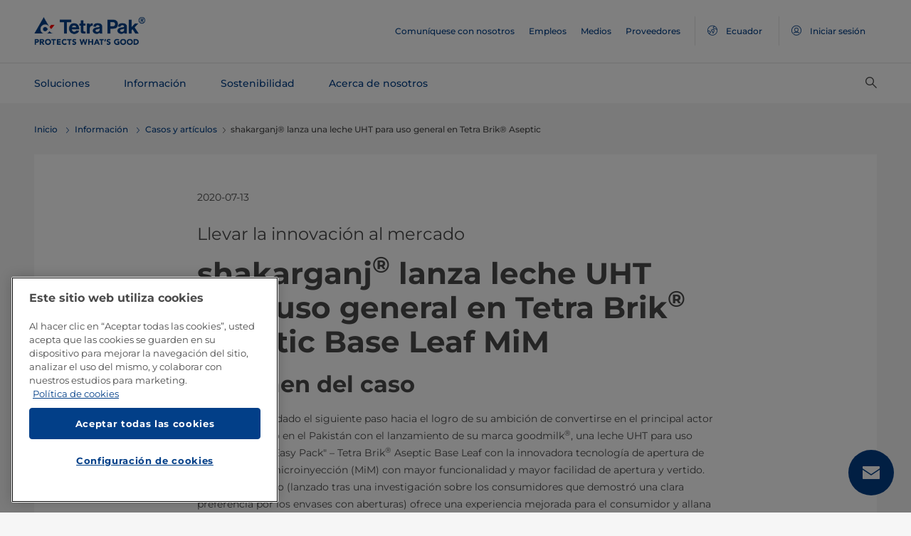

--- FILE ---
content_type: text/html;charset=utf-8
request_url: https://www.tetrapak.com/es-ec/insights/cases-articles/innovation-tetra-brik-aseptic-mim
body_size: 20153
content:
<!DOCTYPE HTML>
<html lang="es">
    
    
    <head>

  <meta http-equiv="Content-Type" content="text/html; charset=utf-8"/>

  <!-- When Online help meta valaues always will NoIndex and NoFollow -->
  
  <!-- When Public Web meta valaues based on the page properties -->
  
    
  
  <title>
    Llevando innovación con Tetra Brik Aseptic MiM | Tetra Pak Ecuador 
  </title>
  <link rel="icon" type="image/png" href="/content/dam/tetrapak/publicweb/favicon.png"/>
  <script type="text/javascript">
    var digitalData = {
  "pageinfo": {
    "channel": "insights",
    "pageType": "case-article",
    "pageName": "pw:es:insights:cases-articles:innovation-tetra-brik-aseptic-mim",
    "siteSection1": "cases-articles",
    "siteSection2": "innovation-tetra-brik-aseptic-mim",
    "siteSection3": "",
    "siteSection4": "",
    "siteSection5": "",
    "siteCountry": "ec",
    "siteLanguage": "es",
    "pageCategories": "Market Cases,Cases \u0026 Articles,UHT milk,Tetra Brik® Aseptic,innovation,shakargan",
    "siteName": "publicweb",
    "event": "content-load"
  },
  "error": {
    "errorcode": "",
    "errortype": ""
  }
};
  </script>

  <link rel="preload" href="/apps/settings/wcm/designs/commons/clientlibs/global.publish/fonts/montserrat-v25-latin-regular.woff2" as="font" type="font/woff2" crossorigin/>
  <link rel="preload" href="/apps/settings/wcm/designs/commons/clientlibs/global.publish/fonts/montserrat-v25-latin-500.woff2" as="font" type="font/woff2" crossorigin/>
  <link rel="preload" href="/apps/settings/wcm/designs/commons/clientlibs/global.publish/fonts/montserrat-v25-latin-700.woff2" as="font" type="font/woff2" crossorigin/>

  <meta name="keywords" content="Casos y artículos,Casos de mercado,shakargan,Leche UHT,innovación,Tetra Brik® Aseptic"/>
  <meta name="description" content="shakarganj® lanza leche UHT de uso general en &quot;Easy Pack&quot; - Tetra Brik® Aseptic Base Leaf con la innovadora apertura de moldeado por microinyección (MiM)"/>
  <meta name="template" content="case-article"/>
  <meta name="viewport" content="width=device-width, initial-scale=1, maximum-scale=1"/>
  <meta name="robots" content="index, follow"/>

  
  
  
  

  
  
    
      <link rel="canonical" href="https://www.tetrapak.com/es-ec/insights/cases-articles/innovation-tetra-brik-aseptic-mim"/>
    
    
      
        <link rel="alternate" hreflang="en-eg" href="https://www.tetrapak.com/en-eg/insights/cases-articles/innovation-tetra-brik-aseptic-mim"/>
      
        <link rel="alternate" hreflang="en-za" href="https://www.tetrapak.com/en-za/insights/cases-articles/innovation-tetra-brik-aseptic-mim"/>
      
        <link rel="alternate" hreflang="zh-cn" href="https://www.tetrapak.com/zh-cn/insights/cases-articles/innovation-tetra-brik-aseptic-mim"/>
      
        <link rel="alternate" hreflang="tr-tr" href="https://www.tetrapak.com/tr-tr/insights/cases-articles/innovation-tetra-brik-aseptic-mim"/>
      
        <link rel="alternate" hreflang="sv-se" href="https://www.tetrapak.com/sv-se/insights/cases-articles/innovation-tetra-brik-aseptic-mim"/>
      
        <link rel="alternate" hreflang="ja-jp" href="https://www.tetrapak.com/ja-jp/insights/cases-articles/innovation-tetra-brik-aseptic-mim"/>
      
        <link rel="alternate" hreflang="fr-ch" href="https://www.tetrapak.com/fr-ch/insights/cases-articles/innovation-tetra-brik-aseptic-mim"/>
      
        <link rel="alternate" hreflang="en-ca" href="https://www.tetrapak.com/en-ca/insights/cases-articles/innovation-tetra-brik-aseptic-mim"/>
      
        <link rel="alternate" hreflang="fr-ca" href="https://www.tetrapak.com/fr-ca/insights/cases-articles/innovation-tetra-brik-aseptic-mim"/>
      
        <link rel="alternate" hreflang="fr-dz" href="https://www.tetrapak.com/maghreb/insights/cases-articles/innovation-tetra-brik-aseptic-mim"/>
      
        <link rel="alternate" hreflang="fr-ly" href="https://www.tetrapak.com/maghreb/insights/cases-articles/innovation-tetra-brik-aseptic-mim"/>
      
        <link rel="alternate" hreflang="fr-mr" href="https://www.tetrapak.com/maghreb/insights/cases-articles/innovation-tetra-brik-aseptic-mim"/>
      
        <link rel="alternate" hreflang="fr-ma" href="https://www.tetrapak.com/maghreb/insights/cases-articles/innovation-tetra-brik-aseptic-mim"/>
      
        <link rel="alternate" hreflang="fr-tn" href="https://www.tetrapak.com/maghreb/insights/cases-articles/innovation-tetra-brik-aseptic-mim"/>
      
        <link rel="alternate" hreflang="fr-fr" href="https://www.tetrapak.com/fr-fr/insights/cases-articles/innovation-tetra-brik-aseptic-mim"/>
      
        <link rel="alternate" hreflang="fr-be" href="https://www.tetrapak.com/fr-be/insights/cases-articles/innovation-tetra-brik-aseptic-mim"/>
      
        <link rel="alternate" hreflang="es" href="https://www.tetrapak.com/es-cac/insights/cases-articles/innovation-tetra-brik-aseptic-mim"/>
      
        <link rel="alternate" hreflang="es-ar" href="https://www.tetrapak.com/es-ar/insights/cases-articles/innovation-tetra-brik-aseptic-mim"/>
      
        <link rel="alternate" hreflang="es-ve" href="https://www.tetrapak.com/es-ve/insights/cases-articles/innovation-tetra-brik-aseptic-mim"/>
      
        <link rel="alternate" hreflang="es-es" href="https://www.tetrapak.com/es-es/insights/cases-articles/innovation-tetra-brik-aseptic-mim"/>
      
        <link rel="alternate" hreflang="es-pe" href="https://www.tetrapak.com/es-pe/insights/cases-articles/innovation-tetra-brik-aseptic-mim"/>
      
        <link rel="alternate" hreflang="es-py" href="https://www.tetrapak.com/es-py/insights/cases-articles/innovation-tetra-brik-aseptic-mim"/>
      
        <link rel="alternate" hreflang="es-mx" href="https://www.tetrapak.com/es-mx/insights/cases-articles/innovation-tetra-brik-aseptic-mim"/>
      
        <link rel="alternate" hreflang="es-ec" href="https://www.tetrapak.com/es-ec/insights/cases-articles/innovation-tetra-brik-aseptic-mim"/>
      
        <link rel="alternate" hreflang="es-co" href="https://www.tetrapak.com/es-co/insights/cases-articles/innovation-tetra-brik-aseptic-mim"/>
      
        <link rel="alternate" hreflang="es-cl" href="https://www.tetrapak.com/es-cl/insights/cases-articles/innovation-tetra-brik-aseptic-mim"/>
      
        <link rel="alternate" hreflang="de-de" href="https://www.tetrapak.com/de/insights/cases-articles/innovation-tetra-brik-aseptic-mim"/>
      
        <link rel="alternate" hreflang="de-at" href="https://www.tetrapak.com/de/insights/cases-articles/innovation-tetra-brik-aseptic-mim"/>
      
        <link rel="alternate" hreflang="de-ch" href="https://www.tetrapak.com/de/insights/cases-articles/innovation-tetra-brik-aseptic-mim"/>
      
        <link rel="alternate" hreflang="it-it" href="https://www.tetrapak.com/it-it/insights/cases-articles/innovation-tetra-brik-aseptic-mim"/>
      
        <link rel="alternate" hreflang="pt-br" href="https://www.tetrapak.com/pt-br/insights/cases-articles/innovation-tetra-brik-aseptic-mim"/>
      
        <link rel="alternate" hreflang="pt-pt" href="https://www.tetrapak.com/pt-pt/insights/cases-articles/innovation-tetra-brik-aseptic-mim"/>
      
        <link rel="alternate" hreflang="en-vn" href="https://www.tetrapak.com/en-vn/insights/cases-articles/innovation-tetra-brik-aseptic-mim"/>
      
        <link rel="alternate" hreflang="en-us" href="https://www.tetrapak.com/en-us/insights/cases-articles/innovation-tetra-brik-aseptic-mim"/>
      
        <link rel="alternate" hreflang="en-th" href="https://www.tetrapak.com/en-th/insights/cases-articles/innovation-tetra-brik-aseptic-mim"/>
      
        <link rel="alternate" hreflang="en-tw" href="https://www.tetrapak.com/en-tw/insights/cases-articles/innovation-tetra-brik-aseptic-mim"/>
      
        <link rel="alternate" hreflang="en-kr" href="https://www.tetrapak.com/en-kr/insights/cases-articles/innovation-tetra-brik-aseptic-mim"/>
      
        <link rel="alternate" hreflang="en-sk" href="https://www.tetrapak.com/en-sk/insights/cases-articles/innovation-tetra-brik-aseptic-mim"/>
      
        <link rel="alternate" hreflang="en-sg" href="https://www.tetrapak.com/en-sg/insights/cases-articles/innovation-tetra-brik-aseptic-mim"/>
      
        <link rel="alternate" hreflang="en-rs" href="https://www.tetrapak.com/en-rs/insights/cases-articles/innovation-tetra-brik-aseptic-mim"/>
      
        <link rel="alternate" hreflang="en-sa" href="https://www.tetrapak.com/en-sa/insights/cases-articles/innovation-tetra-brik-aseptic-mim"/>
      
        <link rel="alternate" hreflang="en-ro" href="https://www.tetrapak.com/en-ro/insights/cases-articles/innovation-tetra-brik-aseptic-mim"/>
      
        <link rel="alternate" hreflang="en-pl" href="https://www.tetrapak.com/en-pl/insights/cases-articles/innovation-tetra-brik-aseptic-mim"/>
      
        <link rel="alternate" hreflang="en-ph" href="https://www.tetrapak.com/en-ph/insights/cases-articles/innovation-tetra-brik-aseptic-mim"/>
      
        <link rel="alternate" hreflang="en-pk" href="https://www.tetrapak.com/en-pk/insights/cases-articles/innovation-tetra-brik-aseptic-mim"/>
      
        <link rel="alternate" hreflang="en-no" href="https://www.tetrapak.com/en-no/insights/cases-articles/innovation-tetra-brik-aseptic-mim"/>
      
        <link rel="alternate" hreflang="en-nl" href="https://www.tetrapak.com/en-nl/insights/cases-articles/innovation-tetra-brik-aseptic-mim"/>
      
        <link rel="alternate" hreflang="en-my" href="https://www.tetrapak.com/en-my/insights/cases-articles/innovation-tetra-brik-aseptic-mim"/>
      
        <link rel="alternate" hreflang="en-lv" href="https://www.tetrapak.com/en-lv/insights/cases-articles/innovation-tetra-brik-aseptic-mim"/>
      
        <link rel="alternate" hreflang="en-ie" href="https://www.tetrapak.com/en-ie/insights/cases-articles/innovation-tetra-brik-aseptic-mim"/>
      
        <link rel="alternate" hreflang="en-id" href="https://www.tetrapak.com/en-id/insights/cases-articles/innovation-tetra-brik-aseptic-mim"/>
      
        <link rel="alternate" hreflang="en-in" href="https://www.tetrapak.com/en-in/insights/cases-articles/innovation-tetra-brik-aseptic-mim"/>
      
        <link rel="alternate" hreflang="en-hu" href="https://www.tetrapak.com/en-hu/insights/cases-articles/innovation-tetra-brik-aseptic-mim"/>
      
        <link rel="alternate" hreflang="en-gr" href="https://www.tetrapak.com/en-gr/insights/cases-articles/innovation-tetra-brik-aseptic-mim"/>
      
        <link rel="alternate" hreflang="en-fi" href="https://www.tetrapak.com/en-fi/insights/cases-articles/innovation-tetra-brik-aseptic-mim"/>
      
        <link rel="alternate" hreflang="en-cz" href="https://www.tetrapak.com/en-cz/insights/cases-articles/innovation-tetra-brik-aseptic-mim"/>
      
        <link rel="alternate" hreflang="en-hr" href="https://www.tetrapak.com/en-hr/insights/cases-articles/innovation-tetra-brik-aseptic-mim"/>
      
        <link rel="alternate" hreflang="en-au" href="https://www.tetrapak.com/en-anz/insights/cases-articles/innovation-tetra-brik-aseptic-mim"/>
      
        <link rel="alternate" hreflang="en-nz" href="https://www.tetrapak.com/en-anz/insights/cases-articles/innovation-tetra-brik-aseptic-mim"/>
      
        <link rel="alternate" hreflang="en" href="https://www.tetrapak.com/insights/cases-articles/innovation-tetra-brik-aseptic-mim"/>
      
        <link rel="alternate" hreflang="en-gb" href="https://www.tetrapak.com/en-gb/insights/cases-articles/innovation-tetra-brik-aseptic-mim"/>
      
        <link rel="alternate" hreflang="en-ua" href="https://www.tetrapak.com/en-ua/insights/cases-articles/innovation-tetra-brik-aseptic-mim"/>
      
    
  
  

  <meta property="og:title" content="Llevando innovación con Tetra Brik Aseptic MiM"/>
  <meta property="og:description" content="shakarganj® lanza leche UHT de uso general en &quot;Easy Pack&quot; - Tetra Brik® Aseptic Base Leaf con la innovadora apertura de moldeado por microinyección (MiM)"/>
  <meta property="og:type" content="website"/>
  <meta property="og:url" content="https://www.tetrapak.com/es-ec/insights/cases-articles/innovation-tetra-brik-aseptic-mim"/>
  <meta name="twitter:description" content="shakarganj® lanza leche UHT de uso general en &quot;Easy Pack&quot; - Tetra Brik® Aseptic Base Leaf con la innovadora apertura de moldeado por microinyección (MiM)"/>
  <meta name="twitter:title" content="Llevando innovación con Tetra Brik Aseptic MiM"/>
  <meta name="twitter:site" content="@tetrapak"/>
  <meta name="twitter:card" content="summary"/>

  
    <meta property="og:image" content="https://s7g10.scene7.com/is/image/tetrapak/easy-pack-good-milk?wid=600&amp;hei=338&amp;fmt=jpg&amp;resMode=sharp2&amp;qlt=85,0&amp;op_usm=1.75,0.3,2,0"/>
    <meta name="twitter:image" content="https://s7g10.scene7.com/is/image/tetrapak/easy-pack-good-milk?wid=600&amp;hei=338&amp;fmt=jpg&amp;resMode=sharp2&amp;qlt=85,0&amp;op_usm=1.75,0.3,2,0"/>
  
  
    <script>
      window.dataLayer = window.dataLayer || [];
      function gtag() { dataLayer.push(arguments); }
      gtag('js', new Date());
      gtag('consent', 'default', {
        'ad_storage': 'denied',
        'analytics_storage': 'denied',
        'ad_user_data': 'denied',
        'ad_personalization': 'denied',
        'personalization_storage': 'denied',
        'functionality_storage': 'denied',
        'security_storage': 'granted',
        'wait_for_update': 500
      });
    </script>
  
  <script src="https://cdn.cookielaw.org/scripttemplates/otSDKStub.js" data-document-language="true" type="text/javascript" charset="UTF-8" data-domain-script="268df474-520d-4ad7-8453-cd5ddcd602b9"></script>
  <script type="text/javascript">
    function OptanonWrapper() { }
  </script>

  
    <script src="https://assets.adobedtm.com/fb067398ac89/83d7169a6620/launch-EN0d78cb162d36485d830065378e34eaa9.min.js" async></script>
  

  
  
  

  
    
    
<link rel="stylesheet" href="/apps/settings/wcm/designs/publicweb/clientlibs/vendor.publish.min.5ad91c1f40be17ed48f63392bcd37141.css" type="text/css">



    
    



    
    
<link rel="stylesheet" href="/etc.clientlibs/tetrapak-core/clientlibs/clientlib-dependencies.min.5e7e8ed4f0ce288c6d8df635e1ddd115.css" type="text/css">
<link rel="stylesheet" href="/etc.clientlibs/tetrapak-core/clientlibs/clientlib-site.min.24dfa6985cc529ad854f787aa1a0591d.css" type="text/css">



    
    
<link rel="stylesheet" href="/apps/settings/wcm/designs/publicweb/clientlibs/default.en.publish.min.840f269418874daa620eccccf94d0ad7.css" type="text/css">



   
    
<link rel="stylesheet" href="/apps/settings/wcm/designs/commons/clientlibs/pw.icons.publish.min.ec3c242f96a1af5a2745a2cd0be102ce.css" type="text/css">



    
    




  
    
    

    

    
    
    

  
</head>
    <body>
        <div>
  
    <header class="tp-pw-headerv2 js-tp-pw-headerv2 font-fixing " data-module="Headerv2">
        <div class="tp-pw-headerv2__backdrop hidden"></div>
        <nav class="tp-pw-headerv2__container">
            <div class="tp-container main-navigation__skip-nav-link-container">
                <a class="main-navigation__skip-nav-link skip-link skip-link-focusable
                    tpatom-link tpatom-link--primary js-skip-to-content" href="#skip-main-content-anchor" id="skip-nav-anchor" tabindex="0" data-lid="skip-to-content" data-link-name="Saltar al contenido principal">
                    <div class="main-navigation__skip-nav-link" target="_self" tabindex="-1">
                        <span>Saltar al contenido principal</span>
                    </div>
                </a>
            </div>
            <div class="tp-pw-headerv2-first-row">
                <div class="tp-container first-row-nav">
                    <div class="tp-pw-headerv2-logo">
                        <a class="js-pw-headerv2-logo__link" href="https://www.tetrapak.com/es-ec">
                            
                            <img src="/content/dam/tetrapak/publicweb/logo/en/tetra-pak-two-liner.png" alt="Global Ecuador"/>
                        </a>
                    </div>
                    <div class="tp-pw-headerv2-secondary-navigation tp-pw-header-menu-analytics">
                        
                            <a href="https://www.tetrapak.com/es-ec/contact-us" target="_self">
                                Comuníquese con nosotros
                            </a>
                        
                            <a href="https://www.tetrapak.com/es-ec/about-tetra-pak/careers" target="_self">
                                Empleos
                            </a>
                        
                            <a href="https://www.tetrapak.com/es-ec/about-tetra-pak/news-and-events/newsroom" target="_self">
                                Medios
                            </a>
                        
                            <a href="https://www.tetrapak.com/es-ec/suppliers" target="_self">
                                Proveedores
                            </a>
                        
                        
                            
                                <a class="tp-pw-headerv2-market-selector js-header__selected-lang-pw" data-language="Inglés" data-link-section="Header Navigation" data-link-name="market locator " href="#">
                                    <span>
                                        <i auto_locator="countrySelectorIcon" class="icon-Globe_hallow-pw"></i> <span class="tp-pw-headerv2-market-selector__text">Ecuador</span>
                                        <span class="tp-pw-headerv2-market-selector__text"></span>
                                    </span>
                                </a>
                            
                        
                        
                            <a class="tp-pw-headerv2-login-selector" target="_self" href="https://www.tetrapak.com/es-ec/my-tetra-pak" data-link-section="Header Navigation" data-link-name="login_My tetrapak">
                                <span>
                                    <i class="icon-Avatar"></i>
                                    <span class="tp-pw-headerv2-login-selector__text">Iniciar sesión</span>
                                </span>
                            </a>
                        
                    </div>
                    <div class="tp-pw-headerv2-mobile-secondary-navigation">
                        <div class="tp-pw-headerv2-search-wrapper">
                            
                                <button type="button" class="tp-pw-headerv2-search-box-toggle icon-Search_v3-pw" data-link-section="Header Navigation" data-link-name="Internal Search icon" aria-controls="searchbarWrapper" aria-label="Buscar" aria-expanded="false">
                                </button>
                            
                        </div>
                        <button type="button" class="submenu-mobile-icon submenu-mobile-hamburger-icon js-submenu-mobile-icon icon-Burgerv3_pw" aria-label="Menú principal" aria-expanded="false">
                        </button>

                    </div>
                </div>
            </div>
            <div class="tp-pw-headerv2-second-row tp-container">
                <div class="tp-pw-headerv2-main-navigation">
                    
                        <a class="js-tp-pw-headerv2-main-navigation-link js-megamenulink-0" data-megamenu-target="tp-pw-heaverv2_main-navs--subnavs0" target="_blank" id="tp-pw-headerv2_main-nav--0" aria-controls="tp-pw-heaverv2_main-navs--subnavs0" role="tab" aria-expanded="false" tabindex="0">
                            Soluciones
                        </a>
                    
                        <a class="js-tp-pw-headerv2-main-navigation-link js-megamenulink-1" data-megamenu-target="tp-pw-heaverv2_main-navs--subnavs1" target="_blank" id="tp-pw-headerv2_main-nav--1" aria-controls="tp-pw-heaverv2_main-navs--subnavs1" role="tab" aria-expanded="false" tabindex="0">
                            Información
                        </a>
                    
                        <a class="js-tp-pw-headerv2-main-navigation-link js-megamenulink-2" data-megamenu-target="tp-pw-heaverv2_main-navs--subnavs2" target="_blank" id="tp-pw-headerv2_main-nav--2" aria-controls="tp-pw-heaverv2_main-navs--subnavs2" role="tab" aria-expanded="false" tabindex="0">
                            Sostenibilidad
                        </a>
                    
                        <a class="js-tp-pw-headerv2-main-navigation-link js-megamenulink-3" data-megamenu-target="tp-pw-heaverv2_main-navs--subnavs3" target="_blank" id="tp-pw-headerv2_main-nav--3" aria-controls="tp-pw-heaverv2_main-navs--subnavs3" role="tab" aria-expanded="false" tabindex="0">
                            Acerca de nosotros
                        </a>
                    
                    <div class="tp-pw-headerv2-submenu-wrapper">
                        <i class="js-submenu-icon icon-Overflow_pw"></i>
                        <div class="tp-pw-headerv2-submenu">
                        </div>
                    </div>
                </div>
                <div class="tp-pw-headerv2-search-wrapper">
                    
                        <button type="button" class="tp-pw-headerv2-search-box-toggle icon-Search_v3-pw" data-link-section="Header Navigation" data-link-name="Internal Search icon" aria-controls="searchbarWrapper" aria-label="Buscar" aria-expanded="false">
                        </button>
                    
                </div>
            </div>
            <div class="tp-container main-navigation__skip-nav-link-container">
                <div id="main-navigation__skip-nav-target-container">
                    <a class="main-navigation__skip-nav-link  skip-link skip-link-focusable tpatom-link tpatom-link--primary js-skip-to-nav" href="#skip-nav-anchor" id="skip-main-content-anchor" tabindex="0" data-lid="skip-to-main-navigation" data-link-name="Saltar a la navegación">
                        <div class="main-navigation__skip-nav-link" target="_self" tabindex="-1" data-fe-id="Button">
                            <span>
                                <span>
                                    Saltar a la navegación
                                </span>
                            </span>
                        </div>
                    </a>
                </div>
            </div>
        </nav>
        <div class="tp-pw-headerv2-mobile-secondary-navigation-menu">
            <div class="primary-link-container">
                
                    <div class="tp-pw-anchor-container-primary">
                        <a target="_blank" class="js-megamenulink-0 js-click-menu-link justify-content-between primary-link">
                            <span>Soluciones</span>
                            <i class="icon-Arrow_Right_pw"></i>
                        </a>
                    </div>
                
                    <div class="tp-pw-anchor-container-primary">
                        <a target="_blank" class="js-megamenulink-1 js-click-menu-link justify-content-between primary-link">
                            <span>Información</span>
                            <i class="icon-Arrow_Right_pw"></i>
                        </a>
                    </div>
                
                    <div class="tp-pw-anchor-container-primary">
                        <a target="_blank" class="js-megamenulink-2 js-click-menu-link justify-content-between primary-link">
                            <span>Sostenibilidad</span>
                            <i class="icon-Arrow_Right_pw"></i>
                        </a>
                    </div>
                
                    <div class="tp-pw-anchor-container-primary">
                        <a target="_blank" class="js-megamenulink-3 js-click-menu-link justify-content-between primary-link">
                            <span>Acerca de nosotros</span>
                            <i class="icon-Arrow_Right_pw"></i>
                        </a>
                    </div>
                
            </div>
            <div class="secondary-link-container">
                
                    <div class="tp-pw-anchor-container-secondary tp-pw-header-menu-analytics">
                        <a href="https://www.tetrapak.com/es-ec/contact-us" target="_self" class="secondary-link">
                            Comuníquese con nosotros
                        </a>
                    </div>
                
                    <div class="tp-pw-anchor-container-secondary tp-pw-header-menu-analytics">
                        <a href="https://www.tetrapak.com/es-ec/about-tetra-pak/careers" target="_self" class="secondary-link">
                            Empleos
                        </a>
                    </div>
                
                    <div class="tp-pw-anchor-container-secondary tp-pw-header-menu-analytics">
                        <a href="https://www.tetrapak.com/es-ec/about-tetra-pak/news-and-events/newsroom" target="_self" class="secondary-link">
                            Medios
                        </a>
                    </div>
                
                    <div class="tp-pw-anchor-container-secondary tp-pw-header-menu-analytics">
                        <a href="https://www.tetrapak.com/es-ec/suppliers" target="_self" class="secondary-link">
                            Proveedores
                        </a>
                    </div>
                
            </div>
            
                
                    <div class="tp-pw-headerv2-selector-container">
                        <a class="tp-pw-headerv2-market-selector js-header__selected-lang-pw" data-language="Inglés" data-link-section="Header Navigation" data-link-name="market locator" href="#">
                            <span>
                                <i auto_locator="countrySelectorIcon" class="icon-Globe_hallow-pw"></i>Ecuador
                                
                            </span>
                        </a>
                    </div>
                
            
            
                <div class="tp-pw-headerv2-selector-container tp-pw-header-menu-analytics">
                    <a class="tp-pw-headerv2-login-selector" target="_self" href="https://www.tetrapak.com/es-ec/my-tetra-pak" data-link-section="Header Navigation" data-link-name="login_My tetrapak">
                        <span>
                            <i class="icon-Avatar"></i>Iniciar sesión
                        </span>
                    </a>
                </div>
            
        </div>
    </header>

    <!-- Desktop Navigation | old code -->
    <div class="tp-pw-headerv2_main--navigation">
        
            
                <div class="tp-pw-headerv2-megamenu js-megemenu-click js-megamenu-0 hidden" id="tp-pw-heaverv2_main-navs--subnavs0" aria-labelledby="tp-pw-headerv2_main-nav--0" tabindex="0" role="tabpanel"><div class="xfpage page basicpage">



<div class="aem-Grid aem-Grid--12 aem-Grid--default--12 ">
    
    <div class="responsivegrid aem-GridColumn aem-GridColumn--default--12">


<div class="aem-Grid aem-Grid--12 aem-Grid--default--12 ">
    
    <div class="megamenuconfigv2 aem-GridColumn aem-GridColumn--default--12">
    <div data-module="MegaMenuConfigV2" class="tp-pw-megamenuconfigv2" data-model-json-path="/content/experience-fragments/publicweb/es/Solutions/master1/jcr:content/root/responsivegrid/megamenuconfigv2.mobilemegamenu.ec.json">
        <div>
    <div data-module="MegaMenuColumn" class="tp-pw-megamenucolumn white-bg">
        
            <div class="tp-pw-megamenucolumn__item--heading_copy">
                


    <div data-module="MegaMenuHeading" class="tp-pw-megamenuheading">
        
            <a class="tp-pw-megamenu__analytics" href="https://www.tetrapak.com/es-ec/solutions">
                <h2>Soluciones</h2>
            </a>
        
        
    </div>


            </div>
        
            <div class="tp-pw-megamenucolumn__item--subheading_copy">
                


    <div data-module="MegaMenuSubheading" class="tp-pw-megamenusubheading">
        
            <a class="tp-pw-megamenu__analytics" href="https://www.tetrapak.com/es-ec/solutions/categories">
                <h3>Categorías</h3>
                <i class="icon-Chevron_Right_pw tp_icon"></i>
            </a>
        
        
    </div>


            </div>
        
            <div class="tp-pw-megamenucolumn__item--navigationlinks_copy">
                


    <div data-module="MegaMenuNavigationLinks" class="tp-pw-megamenunavigationlinks">
        
            <div class="tp-pw-megamenunavigationlinks__item">
                <a class="tp-pw-megamenu__analytics" data-link-name="Queso" href="https://www.tetrapak.com/es-ec/solutions/categories/cheese-whey">
                <i class="icon-Cheese_icon_pw"></i>

                 <span class="tp-pw-megamenunavigationlinks__item--text">   Queso</span>
                </a>
                 
            </div>
        
            <div class="tp-pw-megamenunavigationlinks__item">
                <a class="tp-pw-megamenu__analytics" data-link-name="Productos lácteos" href="https://www.tetrapak.com/es-ec/solutions/categories/dairy">
                <i class="icon-Dairy_cow_pw"></i>

                 <span class="tp-pw-megamenunavigationlinks__item--text">   Productos lácteos</span>
                </a>
                 
            </div>
        
            <div class="tp-pw-megamenunavigationlinks__item">
                <a class="tp-pw-megamenu__analytics" data-link-name="Alimentos" href="https://www.tetrapak.com/es-ec/solutions/categories/food">
                <i class="icon-Food_icon_pw"></i>

                 <span class="tp-pw-megamenunavigationlinks__item--text">   Alimentos</span>
                </a>
                 
            </div>
        
            <div class="tp-pw-megamenunavigationlinks__item">
                <a class="tp-pw-megamenu__analytics" data-link-name="Jugos y bebidas" href="https://www.tetrapak.com/es-ec/solutions/categories/juice-nectar-and-still-drinks">
                <i class="icon-Beverages_icon_pw"></i>

                 <span class="tp-pw-megamenunavigationlinks__item--text">   Jugos y bebidas</span>
                </a>
                 
            </div>
        
            <div class="tp-pw-megamenunavigationlinks__item">
                <a class="tp-pw-megamenu__analytics" data-link-name="Productos de origen vegetal" href="https://www.tetrapak.com/es-ec/solutions/categories/plant-based">
                <i class="icon-Plant_pw"></i>

                 <span class="tp-pw-megamenunavigationlinks__item--text">   Productos de origen vegetal</span>
                </a>
                 
            </div>
        
            <div class="tp-pw-megamenunavigationlinks__item">
                <a class="tp-pw-megamenu__analytics" data-link-name="Suero en polvo" href="https://www.tetrapak.com/es-ec/solutions/categories/powder">
                <i class="icon-Powder_pw"></i>

                 <span class="tp-pw-megamenunavigationlinks__item--text">   Suero en polvo</span>
                </a>
                 
            </div>
        
            <div class="tp-pw-megamenunavigationlinks__item">
                <a class="tp-pw-megamenu__analytics" data-link-name="Helados" href="https://www.tetrapak.com/es-ec/solutions/categories/ice-cream">
                <i class="icon-Icecream_icon_pw"></i>

                 <span class="tp-pw-megamenunavigationlinks__item--text">   Helados</span>
                </a>
                 
            </div>
        
            <div class="tp-pw-megamenunavigationlinks__item">
                <a class="tp-pw-megamenu__analytics" data-link-name="Nuevos Alimentos" href="https://www.tetrapak.com/es-ec/solutions/categories/new-food">
                <i class="icon-Food_icon_pw"></i>

                 <span class="tp-pw-megamenunavigationlinks__item--text">   Nuevos Alimentos</span>
                </a>
                 
            </div>
        
            <div class="tp-pw-megamenunavigationlinks__item">
                <a class="tp-pw-megamenu__analytics" data-link-name="Otras bebidas" href="https://www.tetrapak.com/es-ec/solutions/categories/other-beverages">
                <i class="icon-Beverages_icon_pw"></i>

                 <span class="tp-pw-megamenunavigationlinks__item--text">   Otras bebidas</span>
                </a>
                 
            </div>
        
            <div class="tp-pw-megamenunavigationlinks__item">
                <a class="tp-pw-megamenu__analytics" data-link-name="Suplementos alimenticios y nutrición" href="https://www.tetrapak.com/es-ec/solutions/categories/food-supplement-and-nutrition">
                <i class="icon-Food_suplement_pw"></i>

                 <span class="tp-pw-megamenunavigationlinks__item--text">   Suplementos alimenticios y nutrición</span>
                </a>
                 
            </div>
        
    </div>

            </div>
        
        
    </div>

</div>
        <div>
    <div data-module="MegaMenuColumn" class="tp-pw-megamenucolumn grey-bg">
        
            <div class="tp-pw-megamenucolumn__item--subheading_copy_copy">
                


    <div data-module="MegaMenuSubheading" class="tp-pw-megamenusubheading">
        
            <a class="tp-pw-megamenu__analytics" href="https://www.tetrapak.com/es-ec/solutions/packaging">
                <h3>Envasado</h3>
                <i class="icon-Chevron_Right_pw tp_icon"></i>
            </a>
        
        
    </div>


            </div>
        
            <div class="tp-pw-megamenucolumn__item--navigationlinks_copy">
                


    <div data-module="MegaMenuNavigationLinks" class="tp-pw-megamenunavigationlinks">
        
            <div class="tp-pw-megamenunavigationlinks__item">
                <a class="tp-pw-megamenu__analytics" data-link-name="Envases" href="https://www.tetrapak.com/es-ec/solutions/packaging">
                

                 <span class="tp-pw-megamenunavigationlinks__item--text">   Envases</span>
                </a>
                 
            </div>
        
            <div class="tp-pw-megamenunavigationlinks__item">
                <a class="tp-pw-megamenu__analytics" data-link-name="Material de envase" href="https://www.tetrapak.com/es-ec/solutions/packaging/packaging-material">
                

                 <span class="tp-pw-megamenunavigationlinks__item--text">   Material de envase</span>
                </a>
                 
            </div>
        
            <div class="tp-pw-megamenunavigationlinks__item">
                <a class="tp-pw-megamenu__analytics" data-link-name="Aperturas" href="https://www.tetrapak.com/es-ec/solutions/packaging/openings-and-closures">
                

                 <span class="tp-pw-megamenunavigationlinks__item--text">   Aperturas</span>
                </a>
                 
            </div>
        
            <div class="tp-pw-megamenunavigationlinks__item">
                <a class="tp-pw-megamenu__analytics" data-link-name="Diferenciación" href="https://www.tetrapak.com/es-ec/solutions/packaging/differentiate">
                

                 <span class="tp-pw-megamenunavigationlinks__item--text">   Diferenciación</span>
                </a>
                 
            </div>
        
    </div>

            </div>
        
            <div class="tp-pw-megamenucolumn__item--description">
                
 
 
    <div data-module="MegaMenuDescription" class="tp-pw-megamenudescription">
        
    </div>

 
            </div>
        
            <div class="tp-pw-megamenucolumn__item--subheading_copy_copy_635788676">
                


    <div data-module="MegaMenuSubheading" class="tp-pw-megamenusubheading">
        
            <a class="tp-pw-megamenu__analytics" href="https://www.tetrapak.com/es-ec/solutions/product-innovation">
                <h3>Innovación de Producto</h3>
                <i class="icon-Chevron_Right_pw tp_icon"></i>
            </a>
        
        
    </div>


            </div>
        
            <div class="tp-pw-megamenucolumn__item--navigationlinks_copy_1607888153">
                


    <div data-module="MegaMenuNavigationLinks" class="tp-pw-megamenunavigationlinks">
        
            <div class="tp-pw-megamenunavigationlinks__item">
                <a class="tp-pw-megamenu__analytics" data-link-name="Desde la idea hasta el mercado" href="https://www.tetrapak.com/es-ec/solutions/product-innovation/from-idea-to-market">
                

                 <span class="tp-pw-megamenunavigationlinks__item--text">   Desde la idea hasta el mercado</span>
                </a>
                 
            </div>
        
            <div class="tp-pw-megamenunavigationlinks__item">
                <a class="tp-pw-megamenu__analytics" data-link-name="Centros de Desarrollo de Productos" href="https://www.tetrapak.com/es-ec/solutions/product-innovation/product-development-centres">
                

                 <span class="tp-pw-megamenunavigationlinks__item--text">   Centros de Desarrollo de Productos</span>
                </a>
                 
            </div>
        
            <div class="tp-pw-megamenunavigationlinks__item">
                <a class="tp-pw-megamenu__analytics" data-link-name="Centro de Desarrollo de Alimentos" href="https://www.tetrapak.com/es-ec/solutions/product-innovation/food-development-centres">
                

                 <span class="tp-pw-megamenunavigationlinks__item--text">   Centro de Desarrollo de Alimentos</span>
                </a>
                 
            </div>
        
    </div>

            </div>
        
        
    </div>

</div>
        
        
            <div>
    <div data-module="MegaMenuColumn" class="tp-pw-megamenucolumn grey-bg">
        
            <div class="tp-pw-megamenucolumn__item--subheading_copy_copy">
                


    <div data-module="MegaMenuSubheading" class="tp-pw-megamenusubheading">
        
            <a class="tp-pw-megamenu__analytics" href="https://www.tetrapak.com/es-ec/solutions/integrated-solutions-equipment">
                <h3>Soluciones integradas y equipos</h3>
                <i class="icon-Chevron_Right_pw tp_icon"></i>
            </a>
        
        
    </div>


            </div>
        
            <div class="tp-pw-megamenucolumn__item--navigationlinks_copy">
                


    <div data-module="MegaMenuNavigationLinks" class="tp-pw-megamenunavigationlinks">
        
            <div class="tp-pw-megamenunavigationlinks__item">
                <a class="tp-pw-megamenu__analytics" data-link-name="Construcción de plantas" href="https://www.tetrapak.com/es-ec/solutions/integrated-solutions-equipment/design-and-build-plants">
                

                 <span class="tp-pw-megamenunavigationlinks__item--text">   Construcción de plantas</span>
                </a>
                 
            </div>
        
            <div class="tp-pw-megamenunavigationlinks__item">
                <a class="tp-pw-megamenu__analytics" data-link-name="Equipos de procesamiento" href="https://www.tetrapak.com/es-ec/solutions/integrated-solutions-equipment/processing-equipment">
                

                 <span class="tp-pw-megamenunavigationlinks__item--text">   Equipos de procesamiento</span>
                </a>
                 
            </div>
        
            <div class="tp-pw-megamenunavigationlinks__item">
                <a class="tp-pw-megamenu__analytics" data-link-name="Máquinas de llenado" href="https://www.tetrapak.com/es-ec/solutions/integrated-solutions-equipment/filling-machines">
                

                 <span class="tp-pw-megamenunavigationlinks__item--text">   Máquinas de llenado</span>
                </a>
                 
            </div>
        
            <div class="tp-pw-megamenunavigationlinks__item">
                <a class="tp-pw-megamenu__analytics" data-link-name="Equipo de distribución" href="https://www.tetrapak.com/es-ec/solutions/integrated-solutions-equipment/downstream-equipment">
                

                 <span class="tp-pw-megamenunavigationlinks__item--text">   Equipo de distribución</span>
                </a>
                 
            </div>
        
            <div class="tp-pw-megamenunavigationlinks__item">
                <a class="tp-pw-megamenu__analytics" data-link-name="Líneas Integradas" href="https://www.tetrapak.com/es-ec/solutions/integrated-solutions-equipment/integrated-lines">
                

                 <span class="tp-pw-megamenunavigationlinks__item--text">   Líneas Integradas</span>
                </a>
                 
            </div>
        
            <div class="tp-pw-megamenunavigationlinks__item">
                <a class="tp-pw-megamenu__analytics" data-link-name="Soluciones sostenibles para fábricas" href="https://www.tetrapak.com/es-ec/solutions/integrated-solutions-equipment/factory-sustainable-solutions">
                

                 <span class="tp-pw-megamenunavigationlinks__item--text">   Soluciones sostenibles para fábricas</span>
                </a>
                 
            </div>
        
    </div>

            </div>
        
            <div class="tp-pw-megamenucolumn__item--description_copy">
                
 
 
    <div data-module="MegaMenuDescription" class="tp-pw-megamenudescription">
        
    </div>

 
            </div>
        
            <div class="tp-pw-megamenucolumn__item--subheading_copy_copy_480841828">
                


    <div data-module="MegaMenuSubheading" class="tp-pw-megamenusubheading">
        
            <a class="tp-pw-megamenu__analytics" href="https://www.tetrapak.com/es-ec/solutions/automation">
                <h3>Soluciones de automatización y digitalización</h3>
                <i class="icon-Chevron_Right_pw tp_icon"></i>
            </a>
        
        
    </div>


            </div>
        
            <div class="tp-pw-megamenucolumn__item--navigationlinks_copy_262119112">
                


    <div data-module="MegaMenuNavigationLinks" class="tp-pw-megamenunavigationlinks">
        
            <div class="tp-pw-megamenunavigationlinks__item">
                <a class="tp-pw-megamenu__analytics" data-link-name="Tetra Pak Factory OS" href="https://www.tetrapak.com/es-ec/solutions/automation/tetra-pak-factory-os">
                

                 <span class="tp-pw-megamenunavigationlinks__item--text">   Tetra Pak Factory OS</span>
                </a>
                 
            </div>
        
            <div class="tp-pw-megamenunavigationlinks__item">
                <a class="tp-pw-megamenu__analytics" data-link-name="Envases conectados" href="https://www.tetrapak.com/es-ec/solutions/automation/connected-package">
                

                 <span class="tp-pw-megamenunavigationlinks__item--text">   Envases conectados</span>
                </a>
                 
            </div>
        
    </div>

            </div>
        
        
    </div>

</div>
            <div>
    <div data-module="MegaMenuColumn" class="tp-pw-megamenucolumn grey-bg">
        
            <div class="tp-pw-megamenucolumn__item--subheading_copy_copy">
                


    <div data-module="MegaMenuSubheading" class="tp-pw-megamenusubheading">
        
            <a class="tp-pw-megamenu__analytics" href="https://www.tetrapak.com/es-ec/solutions/services">
                <h3>Servicios</h3>
                <i class="icon-Chevron_Right_pw tp_icon"></i>
            </a>
        
        
    </div>


            </div>
        
            <div class="tp-pw-megamenucolumn__item--navigationlinks_copy">
                


    <div data-module="MegaMenuNavigationLinks" class="tp-pw-megamenunavigationlinks">
        
            <div class="tp-pw-megamenunavigationlinks__item">
                <a class="tp-pw-megamenu__analytics" data-link-name="Ofertas de Servicio" href="https://www.tetrapak.com/es-ec/solutions/services/service-offerings">
                

                 <span class="tp-pw-megamenunavigationlinks__item--text">   Ofertas de Servicio</span>
                </a>
                 
            </div>
        
            <div class="tp-pw-megamenunavigationlinks__item">
                <a class="tp-pw-megamenu__analytics" data-link-name="Acuerdos de Servicio" href="https://www.tetrapak.com/es-ec/solutions/services/services-agreements">
                

                 <span class="tp-pw-megamenunavigationlinks__item--text">   Acuerdos de Servicio</span>
                </a>
                 
            </div>
        
    </div>

            </div>
        
            <div class="tp-pw-megamenucolumn__item--description_copy">
                
 
 
    <div data-module="MegaMenuDescription" class="tp-pw-megamenudescription">
        
    </div>

 
            </div>
        
            <div class="tp-pw-megamenucolumn__item--subheading_copy_copy_1035867496">
                


    <div data-module="MegaMenuSubheading" class="tp-pw-megamenusubheading">
        
            <a class="tp-pw-megamenu__analytics" href="https://www.tetrapak.com/es-ec/solutions/rethinkingresources">
                <h3>Reformular los recursos</h3>
                <i class="icon-Chevron_Right_pw tp_icon"></i>
            </a>
        
        
    </div>


            </div>
        
            <div class="tp-pw-megamenucolumn__item--navigationlinks_copy_1875735021">
                


    <div data-module="MegaMenuNavigationLinks" class="tp-pw-megamenunavigationlinks">
        
            <div class="tp-pw-megamenunavigationlinks__item">
                <a class="tp-pw-megamenu__analytics" data-link-name="Energía" href="https://www.tetrapak.com/es-ec/solutions/rethinkingresources/energy">
                

                 <span class="tp-pw-megamenunavigationlinks__item--text">   Energía</span>
                </a>
                 
            </div>
        
            <div class="tp-pw-megamenunavigationlinks__item">
                <a class="tp-pw-megamenu__analytics" data-link-name="Agua" href="https://www.tetrapak.com/es-ec/solutions/rethinkingresources/water">
                

                 <span class="tp-pw-megamenunavigationlinks__item--text">   Agua</span>
                </a>
                 
            </div>
        
            <div class="tp-pw-megamenunavigationlinks__item">
                <a class="tp-pw-megamenu__analytics" data-link-name="Residuos" href="https://www.tetrapak.com/es-ec/solutions/rethinkingresources/waste">
                

                 <span class="tp-pw-megamenunavigationlinks__item--text">   Residuos</span>
                </a>
                 
            </div>
        
    </div>

            </div>
        
        
    </div>

</div>
        
    </div>

</div>

    
</div>
</div>

    
</div>
</div>
</div>
            
            
        
            
                <div class="tp-pw-headerv2-megamenu js-megemenu-click js-megamenu-1 hidden" id="tp-pw-heaverv2_main-navs--subnavs1" aria-labelledby="tp-pw-headerv2_main-nav--1" tabindex="0" role="tabpanel"><div class="xfpage page basicpage">



<div class="aem-Grid aem-Grid--12 aem-Grid--default--12 ">
    
    <div class="responsivegrid aem-GridColumn aem-GridColumn--default--12">


<div class="aem-Grid aem-Grid--12 aem-Grid--default--12 ">
    
    <div class="megamenuconfigv2 aem-GridColumn aem-GridColumn--default--12">
    <div data-module="MegaMenuConfigV2" class="tp-pw-megamenuconfigv2" data-model-json-path="/content/experience-fragments/publicweb/es/Insights/master/jcr:content/root/responsivegrid/megamenuconfigv2.mobilemegamenu.ec.json">
        <div>
    <div data-module="MegaMenuColumn" class="tp-pw-megamenucolumn white-bg">
        
            <div class="tp-pw-megamenucolumn__item--heading">
                


    <div data-module="MegaMenuHeading" class="tp-pw-megamenuheading">
        
            <a class="tp-pw-megamenu__analytics" href="https://www.tetrapak.com/es-ec/insights">
                <h2>Perspectivas</h2>
            </a>
        
        
    </div>


            </div>
        
            <div class="tp-pw-megamenucolumn__item--subheading_copy">
                


    <div data-module="MegaMenuSubheading" class="tp-pw-megamenusubheading">
        
            <a class="tp-pw-megamenu__analytics" href="https://www.tetrapak.com/es-ec/insights/food-categories">
                <h3>Categorías de alimentos</h3>
                <i class="icon-Chevron_Right_pw tp_icon"></i>
            </a>
        
        
    </div>


            </div>
        
            <div class="tp-pw-megamenucolumn__item--navigationlinks">
                


    <div data-module="MegaMenuNavigationLinks" class="tp-pw-megamenunavigationlinks">
        
            <div class="tp-pw-megamenunavigationlinks__item">
                <a class="tp-pw-megamenu__analytics" data-link-name="Queso" href="https://www.tetrapak.com/es-ec/insights/food-categories/cheese">
                <i class="icon-Cheese_icon_pw"></i>

                 <span class="tp-pw-megamenunavigationlinks__item--text">   Queso</span>
                </a>
                 
            </div>
        
            <div class="tp-pw-megamenunavigationlinks__item">
                <a class="tp-pw-megamenu__analytics" data-link-name="Productos lácteos	" href="https://www.tetrapak.com/es-ec/insights/food-categories/dairy">
                <i class="icon-Dairy_cow_pw"></i>

                 <span class="tp-pw-megamenunavigationlinks__item--text">   Productos lácteos	</span>
                </a>
                 
            </div>
        
            <div class="tp-pw-megamenunavigationlinks__item">
                <a class="tp-pw-megamenu__analytics" data-link-name="Alimentos" href="https://www.tetrapak.com/es-ec/insights/food-categories/food">
                <i class="icon-Food_icon_pw"></i>

                 <span class="tp-pw-megamenunavigationlinks__item--text">   Alimentos</span>
                </a>
                 
            </div>
        
            <div class="tp-pw-megamenunavigationlinks__item">
                <a class="tp-pw-megamenu__analytics" data-link-name="Jugos y bebidas" href="https://www.tetrapak.com/es-ec/insights/food-categories/juice-and-drinks">
                <i class="icon-Beverages_icon_pw"></i>

                 <span class="tp-pw-megamenunavigationlinks__item--text">   Jugos y bebidas</span>
                </a>
                 
            </div>
        
            <div class="tp-pw-megamenunavigationlinks__item">
                <a class="tp-pw-megamenu__analytics" data-link-name="Productos de origen vegetal" href="https://www.tetrapak.com/es-ec/insights/food-categories/plant-based-products">
                <i class="icon-Plant_pw"></i>

                 <span class="tp-pw-megamenunavigationlinks__item--text">   Productos de origen vegetal</span>
                </a>
                 
            </div>
        
            <div class="tp-pw-megamenunavigationlinks__item">
                <a class="tp-pw-megamenu__analytics" data-link-name="Suero en polvo" href="https://www.tetrapak.com/es-ec/insights/food-categories/whey-powder">
                <i class="icon-Powder_pw"></i>

                 <span class="tp-pw-megamenunavigationlinks__item--text">   Suero en polvo</span>
                </a>
                 
            </div>
        
            <div class="tp-pw-megamenunavigationlinks__item">
                <a class="tp-pw-megamenu__analytics" data-link-name="Helados" href="https://www.tetrapak.com/es-ec/insights/food-categories/ice-cream">
                <i class="icon-Icecream_icon_pw"></i>

                 <span class="tp-pw-megamenunavigationlinks__item--text">   Helados</span>
                </a>
                 
            </div>
        
    </div>

            </div>
        
        
    </div>

</div>
        <div>
    <div data-module="MegaMenuColumn" class="tp-pw-megamenucolumn grey-bg">
        
            <div class="tp-pw-megamenucolumn__item--subheading">
                


    <div data-module="MegaMenuSubheading" class="tp-pw-megamenusubheading">
        
            <a class="tp-pw-megamenu__analytics" href="https://www.tetrapak.com/es-ec/insights">
                <h3>Áreas clave</h3>
                <i class="icon-Chevron_Right_pw tp_icon"></i>
            </a>
        
        
    </div>


            </div>
        
            <div class="tp-pw-megamenucolumn__item--navigationlinks">
                


    <div data-module="MegaMenuNavigationLinks" class="tp-pw-megamenunavigationlinks">
        
            <div class="tp-pw-megamenunavigationlinks__item">
                <a class="tp-pw-megamenu__analytics" data-link-name="Procesamiento" href="https://www.tetrapak.com/es-ec/insights/business-areas/processing-insights">
                

                 <span class="tp-pw-megamenunavigationlinks__item--text">   Procesamiento</span>
                </a>
                 
            </div>
        
            <div class="tp-pw-megamenunavigationlinks__item">
                <a class="tp-pw-megamenu__analytics" data-link-name="Envasado" href="https://www.tetrapak.com/es-ec/insights/business-areas/packaging-insights">
                

                 <span class="tp-pw-megamenunavigationlinks__item--text">   Envasado</span>
                </a>
                 
            </div>
        
            <div class="tp-pw-megamenunavigationlinks__item">
                <a class="tp-pw-megamenu__analytics" data-link-name="Servicios" href="https://www.tetrapak.com/es-ec/insights/business-areas/services-insights">
                

                 <span class="tp-pw-megamenunavigationlinks__item--text">   Servicios</span>
                </a>
                 
            </div>
        
            <div class="tp-pw-megamenunavigationlinks__item">
                <a class="tp-pw-megamenu__analytics" data-link-name="Sostenibilidad" href="https://www.tetrapak.com/es-ec/sustainability/acting-for-sustainability/actions">
                

                 <span class="tp-pw-megamenunavigationlinks__item--text">   Sostenibilidad</span>
                </a>
                 
            </div>
        
            <div class="tp-pw-megamenunavigationlinks__item">
                <a class="tp-pw-megamenu__analytics" data-link-name="Automatización y digitalización	" href="https://www.tetrapak.com/es-ec/insights/business-areas/automation-digitalisation-insights">
                

                 <span class="tp-pw-megamenunavigationlinks__item--text">   Automatización y digitalización	</span>
                </a>
                 
            </div>
        
    </div>

            </div>
        
        
    </div>

</div>
        
        
            <div>
    <div data-module="MegaMenuColumn" class="tp-pw-megamenucolumn grey-bg">
        
            <div class="tp-pw-megamenucolumn__item--subheading">
                


    <div data-module="MegaMenuSubheading" class="tp-pw-megamenusubheading">
        
            <a class="tp-pw-megamenu__analytics" href="https://www.tetrapak.com/es-ec/insights/handbooks">
                <h3>Manuales de Tetra Pak</h3>
                <i class="icon-Chevron_Right_pw tp_icon"></i>
            </a>
        
        
    </div>


            </div>
        
            <div class="tp-pw-megamenucolumn__item--navigationlinks_copy">
                


    <div data-module="MegaMenuNavigationLinks" class="tp-pw-megamenunavigationlinks">
        
            <div class="tp-pw-megamenunavigationlinks__item">
                <a class="tp-pw-megamenu__analytics" data-link-name="Manual sobre la soja" href="https://www.tetrapak.com/es-ec/insights/handbooks/soya-handbook">
                

                 <span class="tp-pw-megamenunavigationlinks__item--text">   Manual sobre la soja</span>
                </a>
                 
            </div>
        
            <div class="tp-pw-megamenunavigationlinks__item">
                <a class="tp-pw-megamenu__analytics" data-link-name="Manual del coco" href="https://www.tetrapak.com/es-ec/insights/handbooks/coconut-handbook">
                

                 <span class="tp-pw-megamenunavigationlinks__item--text">   Manual del coco</span>
                </a>
                 
            </div>
        
            <div class="tp-pw-megamenunavigationlinks__item">
                <a class="tp-pw-megamenu__analytics" data-link-name="Librería especializada en procesamiento" href="https://www.tetrapak.com/es-ec/insights/handbooks/book-store">
                

                 <span class="tp-pw-megamenunavigationlinks__item--text">   Librería especializada en procesamiento</span>
                </a>
                 
            </div>
        
            <div class="tp-pw-megamenunavigationlinks__item">
                <a class="tp-pw-megamenu__analytics" data-link-name="Manual de procesamiento de lácteos de Tetra Pak" href="https://www.tetrapak.com/es-ec/insights/handbooks/tetra-pak-dairy-processing-handbook">
                

                 <span class="tp-pw-megamenunavigationlinks__item--text">   Manual de procesamiento de lácteos de Tetra Pak</span>
                </a>
                 
            </div>
        
            <div class="tp-pw-megamenunavigationlinks__item">
                <a class="tp-pw-megamenu__analytics" data-link-name="El libro naranja" href="https://www.tetrapak.com/es-ec/insights/handbooks/tetra-pak-orange-book">
                

                 <span class="tp-pw-megamenunavigationlinks__item--text">   El libro naranja</span>
                </a>
                 
            </div>
        
            <div class="tp-pw-megamenunavigationlinks__item">
                <a class="tp-pw-megamenu__analytics" data-link-name="Manual de Alimentación Escolar" href="https://www.tetrapak.com/es-ec/insights/handbooks/school-feeding-handbook">
                

                 <span class="tp-pw-megamenunavigationlinks__item--text">   Manual de Alimentación Escolar</span>
                </a>
                 
            </div>
        
    </div>

            </div>
        
        
    </div>

</div>
            <div>
    <div data-module="MegaMenuColumn" class="tp-pw-megamenucolumn grey-bg">
        
            <div class="tp-pw-megamenucolumn__item--subheading_copy">
                


    <div data-module="MegaMenuSubheading" class="tp-pw-megamenusubheading">
        
            <a class="tp-pw-megamenu__analytics" href="https://www.tetrapak.com/es-ec/insights/cases-articles">
                <h3>Casos y artículos</h3>
                <i class="icon-Chevron_Right_pw tp_icon"></i>
            </a>
        
        
    </div>


            </div>
        
            <div class="tp-pw-megamenucolumn__item--description_copy_cop">
                
 
 
    <div data-module="MegaMenuDescription" class="tp-pw-megamenudescription">
        <p>Casos de clientes, artículos, informes técnicos, tendencias y más. Inspírate con nuestra selección de artículos de expertos y ¡disfrútalo!</p>

    </div>

 
            </div>
        
            <div class="tp-pw-megamenucolumn__item--subheading_212885890">
                


    <div data-module="MegaMenuSubheading" class="tp-pw-megamenusubheading">
        
            <a class="tp-pw-megamenu__analytics" href="https://www.tetrapak.com/es-ec/insights/tetra-pak-index">
                <h3>Tetra Pak Index </h3>
                <i class="icon-Chevron_Right_pw tp_icon"></i>
            </a>
        
        
    </div>


            </div>
        
            <div class="tp-pw-megamenucolumn__item--description_copy_203">
                
 
 
    <div data-module="MegaMenuDescription" class="tp-pw-megamenudescription">
        <p>Más información sobre tendencias que impulsan nuevas oportunidades de crecimiento.</p>

    </div>

 
            </div>
        
            <div class="tp-pw-megamenucolumn__item--subheading_212885890_604948005">
                


    <div data-module="MegaMenuSubheading" class="tp-pw-megamenusubheading">
        
            <a class="tp-pw-megamenu__analytics" href="https://www.tetrapak.com/es-ec/insights/consumer-trends-and-insights">
                <h3>Tendencias y perspectivas de consumo</h3>
                <i class="icon-Chevron_Right_pw tp_icon"></i>
            </a>
        
        
    </div>


            </div>
        
            <div class="tp-pw-megamenucolumn__item--description_copy">
                
 
 
    <div data-module="MegaMenuDescription" class="tp-pw-megamenudescription">
        <p>Tendencias de consumo en la industria de alimentos y bebidas.</p>

    </div>

 
            </div>
        
        
    </div>

</div>
        
    </div>

</div>

    
</div>
</div>

    
</div>
</div>
</div>
            
            
        
            
                <div class="tp-pw-headerv2-megamenu js-megemenu-click js-megamenu-2 hidden" id="tp-pw-heaverv2_main-navs--subnavs2" aria-labelledby="tp-pw-headerv2_main-nav--2" tabindex="0" role="tabpanel"><div class="xfpage page basicpage">



<div class="aem-Grid aem-Grid--12 aem-Grid--default--12 ">
    
    <div class="responsivegrid aem-GridColumn aem-GridColumn--default--12">


<div class="aem-Grid aem-Grid--12 aem-Grid--default--12 ">
    
    <div class="megamenuconfigv2 aem-GridColumn aem-GridColumn--default--12">
    <div data-module="MegaMenuConfigV2" class="tp-pw-megamenuconfigv2" data-model-json-path="/content/experience-fragments/publicweb/es/Sustainability/master/jcr:content/root/responsivegrid/megamenuconfigv2.mobilemegamenu.ec.json">
        <div>
    <div data-module="MegaMenuColumn" class="tp-pw-megamenucolumn white-bg">
        
            <div class="tp-pw-megamenucolumn__item--heading">
                


    <div data-module="MegaMenuHeading" class="tp-pw-megamenuheading">
        
            <a class="tp-pw-megamenu__analytics" href="https://www.tetrapak.com/es-ec/sustainability">
                <h2>Sostenibilidad</h2>
            </a>
        
        
    </div>


            </div>
        
            <div class="tp-pw-megamenucolumn__item--subheading_copy_7865">
                


    <div data-module="MegaMenuSubheading" class="tp-pw-megamenusubheading">
        
            <a class="tp-pw-megamenu__analytics" href="https://www.tetrapak.com/es-ec/sustainability/focus-areas">
                <h3>Áreas centrales</h3>
                <i class="icon-Chevron_Right_pw tp_icon"></i>
            </a>
        
        
    </div>


            </div>
        
            <div class="tp-pw-megamenucolumn__item--navigationlinks_copy_502733866">
                


    <div data-module="MegaMenuNavigationLinks" class="tp-pw-megamenunavigationlinks">
        
            <div class="tp-pw-megamenunavigationlinks__item">
                <a class="tp-pw-megamenu__analytics" data-link-name="Calidad e inocuidad alimentaria	" href="https://www.tetrapak.com/es-ec/sustainability/focus-areas/food-safety-quality">
                <i class="icon-Microscope_pw"></i>

                 <span class="tp-pw-megamenunavigationlinks__item--text">   Calidad e inocuidad alimentaria	</span>
                </a>
                 
            </div>
        
            <div class="tp-pw-megamenunavigationlinks__item">
                <a class="tp-pw-megamenu__analytics" data-link-name="Pérdida y desperdicio de alimentos" href="https://www.tetrapak.com/es-ec/sustainability/focus-areas/food-loss-and-waste">
                <i class="icon-Coconut_pw"></i>

                 <span class="tp-pw-megamenunavigationlinks__item--text">   Pérdida y desperdicio de alimentos</span>
                </a>
                 
            </div>
        
            <div class="tp-pw-megamenunavigationlinks__item">
                <a class="tp-pw-megamenu__analytics" data-link-name="Acceso y disponibilidad de alimentos" href="https://www.tetrapak.com/es-ec/sustainability/focus-areas/food-access-availability-and-resilience">
                <i class="icon-Dairy_cow_pw"></i>

                 <span class="tp-pw-megamenunavigationlinks__item--text">   Acceso y disponibilidad de alimentos</span>
                </a>
                 
            </div>
        
            <div class="tp-pw-megamenunavigationlinks__item">
                <a class="tp-pw-megamenu__analytics" data-link-name="Nuestro lugar de trabajo" href="https://www.tetrapak.com/es-ec/sustainability/focus-areas/social-sustainability/our-workforce">
                <i class="icon-TwoMenOneWoman_pw"></i>

                 <span class="tp-pw-megamenunavigationlinks__item--text">   Nuestro lugar de trabajo</span>
                </a>
                 
            </div>
        
            <div class="tp-pw-megamenunavigationlinks__item">
                <a class="tp-pw-megamenu__analytics" data-link-name="Clima y descarbonización" href="https://www.tetrapak.com/es-ec/sustainability/focus-areas/climate-and-decarbonisation">
                <i class="icon-CO2_pw"></i>

                 <span class="tp-pw-megamenunavigationlinks__item--text">   Clima y descarbonización</span>
                </a>
                 
            </div>
        
            <div class="tp-pw-megamenunavigationlinks__item">
                <a class="tp-pw-megamenu__analytics" data-link-name="Circularidad y reciclaje	" href="https://www.tetrapak.com/es-ec/sustainability/focus-areas/circularity-and-recycling">
                <i class="icon-Recycling_pw"></i>

                 <span class="tp-pw-megamenunavigationlinks__item--text">   Circularidad y reciclaje	</span>
                </a>
                 
            </div>
        
            <div class="tp-pw-megamenunavigationlinks__item">
                <a class="tp-pw-megamenu__analytics" data-link-name="Biodiversidad y naturaleza" href="https://www.tetrapak.com/es-ec/sustainability/focus-areas/biodiversity-and-nature">
                <i class="icon-PineTrees_pw"></i>

                 <span class="tp-pw-megamenunavigationlinks__item--text">   Biodiversidad y naturaleza</span>
                </a>
                 
            </div>
        
            <div class="tp-pw-megamenunavigationlinks__item">
                <a class="tp-pw-megamenu__analytics" data-link-name="Sostenibilidad para el ámbito social" href="https://www.tetrapak.com/es-ec/sustainability/focus-areas/social-sustainability">
                <i class="icon-TwoPeopleGlobe_pw"></i>

                 <span class="tp-pw-megamenunavigationlinks__item--text">   Sostenibilidad para el ámbito social</span>
                </a>
                 
            </div>
        
    </div>

            </div>
        
        
    </div>

</div>
        <div>
    <div data-module="MegaMenuColumn" class="tp-pw-megamenucolumn grey-bg">
        
            <div class="tp-pw-megamenucolumn__item--subheading_copy_copy">
                


    <div data-module="MegaMenuSubheading" class="tp-pw-megamenusubheading">
        
            <a class="tp-pw-megamenu__analytics" href="https://www.tetrapak.com/es-ec/sustainability/approach">
                <h3>Enfoque</h3>
                <i class="icon-Chevron_Right_pw tp_icon"></i>
            </a>
        
        
    </div>


            </div>
        
            <div class="tp-pw-megamenucolumn__item--navigationlinks_copy">
                


    <div data-module="MegaMenuNavigationLinks" class="tp-pw-megamenunavigationlinks">
        
            <div class="tp-pw-megamenunavigationlinks__item">
                <a class="tp-pw-megamenu__analytics" data-link-name="Buena gestión	" href="https://www.tetrapak.com/es-ec/sustainability/approach/good-governance">
                

                 <span class="tp-pw-megamenunavigationlinks__item--text">   Buena gestión	</span>
                </a>
                 
            </div>
        
            <div class="tp-pw-megamenunavigationlinks__item">
                <a class="tp-pw-megamenu__analytics" data-link-name="Compromiso con los grupos de interés	" href="https://www.tetrapak.com/es-ec/sustainability/approach/stakeholder-engagement">
                

                 <span class="tp-pw-megamenunavigationlinks__item--text">   Compromiso con los grupos de interés	</span>
                </a>
                 
            </div>
        
            <div class="tp-pw-megamenunavigationlinks__item">
                <a class="tp-pw-megamenu__analytics" data-link-name="Panel asesor" href="https://www.tetrapak.com/es-ec/sustainability/approach/advisory-panel">
                

                 <span class="tp-pw-megamenunavigationlinks__item--text">   Panel asesor</span>
                </a>
                 
            </div>
        
    </div>

            </div>
        
        
    </div>

</div>
        
        
            <div>
    <div data-module="MegaMenuColumn" class="tp-pw-megamenucolumn grey-bg">
        
            <div class="tp-pw-megamenucolumn__item--subheading_copy">
                


    <div data-module="MegaMenuSubheading" class="tp-pw-megamenusubheading">
        
            <a class="tp-pw-megamenu__analytics" href="https://www.tetrapak.com/es-ec/sustainability">
                <h3>Actuar en favor de la sostenibilidad</h3>
                <i class="icon-Chevron_Right_pw tp_icon"></i>
            </a>
        
        
    </div>


            </div>
        
            <div class="tp-pw-megamenucolumn__item--navigationlinks_copy_1268344347">
                


    <div data-module="MegaMenuNavigationLinks" class="tp-pw-megamenunavigationlinks">
        
            <div class="tp-pw-megamenunavigationlinks__item">
                <a class="tp-pw-megamenu__analytics" data-link-name="El envase que protege." href="https://www.tetrapak.com/es-ec/sustainability/acting-for-sustainability/the-pack-that-protects">
                

                 <span class="tp-pw-megamenunavigationlinks__item--text">   El envase que protege.</span>
                </a>
                 <p>
                   Seguridad alimentaria, huella de carbono, reciclaje. Elige cartón.
                </p>
            </div>
        
            <div class="tp-pw-megamenunavigationlinks__item">
                <a class="tp-pw-megamenu__analytics" data-link-name="Lograr el progreso de los alimentos	" href="https://www.tetrapak.com/es-ec/sustainability/acting-for-sustainability/moving-food-forward">
                

                 <span class="tp-pw-megamenunavigationlinks__item--text">   Lograr el progreso de los alimentos	</span>
                </a>
                 <p>
                   Permitir la transición hacia sistemas alimentarios sostenibles.
                </p>
            </div>
        
            <div class="tp-pw-megamenunavigationlinks__item">
                <a class="tp-pw-megamenu__analytics" data-link-name="Historias de casos de sostenibilidad" href="https://www.tetrapak.com/es-ec/sustainability/acting-for-sustainability/actions">
                

                 <span class="tp-pw-megamenunavigationlinks__item--text">   Historias de casos de sostenibilidad</span>
                </a>
                 <p>
                   Tomar medidas en las áreas donde podemos contribuir más.
                </p>
            </div>
        
    </div>

            </div>
        
        
    </div>

</div>
            <div>
    <div data-module="MegaMenuColumn" class="tp-pw-megamenucolumn grey-bg">
        
            <div class="tp-pw-megamenucolumn__item--subheading_copy_7865">
                


    <div data-module="MegaMenuSubheading" class="tp-pw-megamenusubheading">
        
            <a class="tp-pw-megamenu__analytics" href="https://www.tetrapak.com/es-ec/sustainability">
                <h3>Medición e informes</h3>
                <i class="icon-Chevron_Right_pw tp_icon"></i>
            </a>
        
        
    </div>


            </div>
        
            <div class="tp-pw-megamenucolumn__item--navigationlinks_copy">
                


    <div data-module="MegaMenuNavigationLinks" class="tp-pw-megamenunavigationlinks">
        
            <div class="tp-pw-megamenunavigationlinks__item">
                <a class="tp-pw-megamenu__analytics" data-link-name="Informes de sostenibilidad" href="https://www.tetrapak.com/es-ec/sustainability/measuring-and-reporting/sustainability-reports">
                

                 <span class="tp-pw-megamenunavigationlinks__item--text">   Informes de sostenibilidad</span>
                </a>
                 
            </div>
        
            <div class="tp-pw-megamenunavigationlinks__item">
                <a class="tp-pw-megamenu__analytics" data-link-name="Datos de desempeño de la sostenibilidad" href="https://www.tetrapak.com/es-ec/sustainability/measuring-and-reporting/sustainability-performance-data">
                

                 <span class="tp-pw-megamenunavigationlinks__item--text">   Datos de desempeño de la sostenibilidad</span>
                </a>
                 
            </div>
        
            <div class="tp-pw-megamenunavigationlinks__item">
                <a class="tp-pw-megamenu__analytics" data-link-name="Evaluación del ciclo de vida" href="https://www.tetrapak.com/es-ec/sustainability/measuring-and-reporting/life-cycle-assessment">
                

                 <span class="tp-pw-megamenunavigationlinks__item--text">   Evaluación del ciclo de vida</span>
                </a>
                 
            </div>
        
    </div>

            </div>
        
        
    </div>

</div>
        
    </div>

</div>

    
</div>
</div>

    
</div>
</div>
</div>
            
            
        
            
                <div class="tp-pw-headerv2-megamenu js-megemenu-click js-megamenu-3 hidden" id="tp-pw-heaverv2_main-navs--subnavs3" aria-labelledby="tp-pw-headerv2_main-nav--3" tabindex="0" role="tabpanel"><div class="xfpage page basicpage">



<div class="aem-Grid aem-Grid--12 aem-Grid--default--12 ">
    
    <div class="responsivegrid aem-GridColumn aem-GridColumn--default--12">


<div class="aem-Grid aem-Grid--12 aem-Grid--default--12 ">
    
    <div class="megamenuconfigv2 aem-GridColumn aem-GridColumn--default--12">
    <div data-module="MegaMenuConfigV2" class="tp-pw-megamenuconfigv2" data-model-json-path="/content/experience-fragments/publicweb/es/about-tetra-pak/revamped/jcr:content/root/responsivegrid/megamenuconfigv2.mobilemegamenu.ec.json">
        <div>
    <div data-module="MegaMenuColumn" class="tp-pw-megamenucolumn white-bg">
        
            <div class="tp-pw-megamenucolumn__item--heading">
                


    <div data-module="MegaMenuHeading" class="tp-pw-megamenuheading">
        
            <a class="tp-pw-megamenu__analytics" href="https://www.tetrapak.com/es-ec/about-tetra-pak">
                <h2>Acerca de Tetra Pak</h2>
            </a>
        
        
    </div>


            </div>
        
            <div class="tp-pw-megamenucolumn__item--subheading_copy_copy">
                


    <div data-module="MegaMenuSubheading" class="tp-pw-megamenusubheading">
        
            <a class="tp-pw-megamenu__analytics" href="https://www.tetrapak.com/es-ec/about-tetra-pak">
                <h3>Quiénes somos</h3>
                <i class="icon-Chevron_Right_pw tp_icon"></i>
            </a>
        
        
    </div>


            </div>
        
            <div class="tp-pw-megamenucolumn__item--navigationlinks">
                


    <div data-module="MegaMenuNavigationLinks" class="tp-pw-megamenunavigationlinks">
        
            <div class="tp-pw-megamenunavigationlinks__item">
                <a class="tp-pw-megamenu__analytics" data-link-name="Empresa" href="https://www.tetrapak.com/es-ec/about-tetra-pak/who-we-are/company">
                

                 <span class="tp-pw-megamenunavigationlinks__item--text">   Empresa</span>
                </a>
                 
            </div>
        
            <div class="tp-pw-megamenunavigationlinks__item">
                <a class="tp-pw-megamenu__analytics" data-link-name="Información y cifras	" href="https://www.tetrapak.com/es-ec/about-tetra-pak/who-we-are/facts-figures">
                

                 <span class="tp-pw-megamenunavigationlinks__item--text">   Información y cifras	</span>
                </a>
                 
            </div>
        
            <div class="tp-pw-megamenunavigationlinks__item">
                <a class="tp-pw-megamenu__analytics" data-link-name="Legado" href="https://www.tetrapak.com/es-ec/about-tetra-pak/who-we-are/heritage">
                

                 <span class="tp-pw-megamenunavigationlinks__item--text">   Legado</span>
                </a>
                 
            </div>
        
            <div class="tp-pw-megamenunavigationlinks__item">
                <a class="tp-pw-megamenu__analytics" data-link-name="Liderazgo" href="https://www.tetrapak.com/es-ec/about-tetra-pak/who-we-are/leadership">
                

                 <span class="tp-pw-megamenunavigationlinks__item--text">   Liderazgo</span>
                </a>
                 
            </div>
        
            <div class="tp-pw-megamenunavigationlinks__item">
                <a class="tp-pw-megamenu__analytics" data-link-name="Innovación" href="https://www.tetrapak.com/es-ec/about-tetra-pak/who-we-are/strategy">
                

                 <span class="tp-pw-megamenunavigationlinks__item--text">   Innovación</span>
                </a>
                 
            </div>
        
            <div class="tp-pw-megamenunavigationlinks__item">
                <a class="tp-pw-megamenu__analytics" data-link-name="Valores" href="https://www.tetrapak.com/es-ec/about-tetra-pak/who-we-are/values">
                

                 <span class="tp-pw-megamenunavigationlinks__item--text">   Valores</span>
                </a>
                 
            </div>
        
    </div>

            </div>
        
        
    </div>

</div>
        <div>
    <div data-module="MegaMenuColumn" class="tp-pw-megamenucolumn grey-bg">
        
            <div class="tp-pw-megamenucolumn__item--subheading">
                


    <div data-module="MegaMenuSubheading" class="tp-pw-megamenusubheading">
        
            <a class="tp-pw-megamenu__analytics" href="https://www.tetrapak.com/es-ec/about-tetra-pak/news-and-events/newsroom">
                <h3>Novedades y eventos</h3>
                <i class="icon-Chevron_Right_pw tp_icon"></i>
            </a>
        
        
    </div>


            </div>
        
            <div class="tp-pw-megamenucolumn__item--navigationlinks">
                


    <div data-module="MegaMenuNavigationLinks" class="tp-pw-megamenunavigationlinks">
        
            <div class="tp-pw-megamenunavigationlinks__item">
                <a class="tp-pw-megamenu__analytics" data-link-name="Sala de noticias" href="https://www.tetrapak.com/es-ec/about-tetra-pak/news-and-events/newsroom">
                

                 <span class="tp-pw-megamenunavigationlinks__item--text">   Sala de noticias</span>
                </a>
                 
            </div>
        
            <div class="tp-pw-megamenunavigationlinks__item">
                <a class="tp-pw-megamenu__analytics" data-link-name="Eventos" href="https://www.tetrapak.com/es-ec/about-tetra-pak/news-and-events/events-webinars">
                

                 <span class="tp-pw-megamenunavigationlinks__item--text">   Eventos</span>
                </a>
                 
            </div>
        
            <div class="tp-pw-megamenunavigationlinks__item">
                <a class="tp-pw-megamenu__analytics" data-link-name="Seminarios web" href="https://www.tetrapak.com/es-ec/about-tetra-pak/news-and-events/webinars">
                

                 <span class="tp-pw-megamenunavigationlinks__item--text">   Seminarios web</span>
                </a>
                 
            </div>
        
            <div class="tp-pw-megamenunavigationlinks__item">
                <a class="tp-pw-megamenu__analytics" data-link-name="Historias" href="https://www.tetrapak.com/es-ec/about-tetra-pak/stories">
                

                 <span class="tp-pw-megamenunavigationlinks__item--text">   Historias</span>
                </a>
                 
            </div>
        
    </div>

            </div>
        
        
    </div>

</div>
        
        
            <div>
    <div data-module="MegaMenuColumn" class="tp-pw-megamenucolumn grey-bg">
        
            <div class="tp-pw-megamenucolumn__item--subheading">
                


    <div data-module="MegaMenuSubheading" class="tp-pw-megamenusubheading">
        
            <a class="tp-pw-megamenu__analytics" href="https://www.tetrapak.com/es-ec/about-tetra-pak/innovation">
                <h3>Innovación</h3>
                <i class="icon-Chevron_Right_pw tp_icon"></i>
            </a>
        
        
    </div>


            </div>
        
            <div class="tp-pw-megamenucolumn__item--navigationlinks_copy">
                


    <div data-module="MegaMenuNavigationLinks" class="tp-pw-megamenunavigationlinks">
        
            <div class="tp-pw-megamenunavigationlinks__item">
                <a class="tp-pw-megamenu__analytics" data-link-name="Nuestro enfoque de innovación" href="https://www.tetrapak.com/es-ec/about-tetra-pak/innovation/innovation-approach">
                

                 <span class="tp-pw-megamenunavigationlinks__item--text">   Nuestro enfoque de innovación</span>
                </a>
                 
            </div>
        
            <div class="tp-pw-megamenunavigationlinks__item">
                <a class="tp-pw-megamenu__analytics" data-link-name="Áreas centrales" href="https://www.tetrapak.com/es-ec/about-tetra-pak/innovation/focus-areas">
                

                 <span class="tp-pw-megamenunavigationlinks__item--text">   Áreas centrales</span>
                </a>
                 
            </div>
        
            <div class="tp-pw-megamenunavigationlinks__item">
                <a class="tp-pw-megamenu__analytics" data-link-name="Ecosistema de innovación" href="https://www.tetrapak.com/es-ec/about-tetra-pak/innovation/innovation-ecosystem">
                

                 <span class="tp-pw-megamenunavigationlinks__item--text">   Ecosistema de innovación</span>
                </a>
                 
            </div>
        
            <div class="tp-pw-megamenunavigationlinks__item">
                <a class="tp-pw-megamenu__analytics" data-link-name="Herencia de innovación" href="https://www.tetrapak.com/es-ec/about-tetra-pak/innovation/heritage-of-innovations">
                

                 <span class="tp-pw-megamenunavigationlinks__item--text">   Herencia de innovación</span>
                </a>
                 
            </div>
        
    </div>

            </div>
        
        
    </div>

</div>
            <div>
    <div data-module="MegaMenuColumn" class="tp-pw-megamenucolumn grey-bg">
        
            <div class="tp-pw-megamenucolumn__item--subheading_copy">
                


    <div data-module="MegaMenuSubheading" class="tp-pw-megamenusubheading">
        
            <a class="tp-pw-megamenu__analytics" href="https://www.tetrapak.com/es-ec/about-tetra-pak/careers">
                <h3>Empleos</h3>
                <i class="icon-Chevron_Right_pw tp_icon"></i>
            </a>
        
        
    </div>


            </div>
        
            <div class="tp-pw-megamenucolumn__item--navigationlinks_copy">
                


    <div data-module="MegaMenuNavigationLinks" class="tp-pw-megamenunavigationlinks">
        
            <div class="tp-pw-megamenunavigationlinks__item">
                <a class="tp-pw-megamenu__analytics" data-link-name="Nuestras personas y cultura" href="https://www.tetrapak.com/es-ec/about-tetra-pak/careers/people-and-culture">
                

                 <span class="tp-pw-megamenunavigationlinks__item--text">   Nuestras personas y cultura</span>
                </a>
                 
            </div>
        
            <div class="tp-pw-megamenunavigationlinks__item">
                <a class="tp-pw-megamenu__analytics" data-link-name="Nuestros puestos" href="https://www.tetrapak.com/es-ec/about-tetra-pak/careers/our-roles">
                

                 <span class="tp-pw-megamenunavigationlinks__item--text">   Nuestros puestos</span>
                </a>
                 
            </div>
        
            <div class="tp-pw-megamenunavigationlinks__item">
                <a class="tp-pw-megamenu__analytics" data-link-name="Proceso de reclutamiento" href="https://www.tetrapak.com/es-ec/about-tetra-pak/careers/recruitment-journey">
                

                 <span class="tp-pw-megamenunavigationlinks__item--text">   Proceso de reclutamiento</span>
                </a>
                 
            </div>
        
    </div>

            </div>
        
        
    </div>

</div>
        
    </div>

</div>

    
</div>
</div>

    
</div>
</div>
</div>
            
            
        
    </div>
    <!-- END: Desktop Navigation -->

    
        <div class="tp-pw-headerv2-megamenu-mobile js-megemenu-click tp-pw-megamenu-mobile-subpage-0 hidden">
            <div class="tp-pw-headerv2-back-row">
                <button class="tp-pw-headerv2-back-row-back-button" aria-label="mobile naviagtion back button" title="mobile naviagtion back button">
                    <i class="icon icon-Arrow_Right_pw"></i><span class="tp-pw-headerv2-back-row-back-text">regresar</span>
                </button>
                <button class="tp-pw-headerv2-back-row-close-button" aria-label="mobile naviagtion close button" title="mobile naviagtion close button">
                    <i class="icon icon-Close_pw"></i>
                </button>
            </div>
            
                <div class="tp-pw-meganenu-subpage-wrapper-0"></div>
            
            <div class="tp-pw-meganenu-subpage-error-wrapper-0 hidden">
                <div class="tp-pw-megamenu-error js-pw-megamenu-error" role="alert" aria-live="polite">
                    <i class="icon icon-ExclamationMarkTriangle_pw" aria-hidden="true"></i>
                    <span>The content couldn’t be loaded. Please refresh the page or try again later.</span>
                </div>
            </div>
        </div>
    
        <div class="tp-pw-headerv2-megamenu-mobile js-megemenu-click tp-pw-megamenu-mobile-subpage-1 hidden">
            <div class="tp-pw-headerv2-back-row">
                <button class="tp-pw-headerv2-back-row-back-button" aria-label="mobile naviagtion back button" title="mobile naviagtion back button">
                    <i class="icon icon-Arrow_Right_pw"></i><span class="tp-pw-headerv2-back-row-back-text">regresar</span>
                </button>
                <button class="tp-pw-headerv2-back-row-close-button" aria-label="mobile naviagtion close button" title="mobile naviagtion close button">
                    <i class="icon icon-Close_pw"></i>
                </button>
            </div>
            
                <div class="tp-pw-meganenu-subpage-wrapper-1"></div>
            
            <div class="tp-pw-meganenu-subpage-error-wrapper-1 hidden">
                <div class="tp-pw-megamenu-error js-pw-megamenu-error" role="alert" aria-live="polite">
                    <i class="icon icon-ExclamationMarkTriangle_pw" aria-hidden="true"></i>
                    <span>The content couldn’t be loaded. Please refresh the page or try again later.</span>
                </div>
            </div>
        </div>
    
        <div class="tp-pw-headerv2-megamenu-mobile js-megemenu-click tp-pw-megamenu-mobile-subpage-2 hidden">
            <div class="tp-pw-headerv2-back-row">
                <button class="tp-pw-headerv2-back-row-back-button" aria-label="mobile naviagtion back button" title="mobile naviagtion back button">
                    <i class="icon icon-Arrow_Right_pw"></i><span class="tp-pw-headerv2-back-row-back-text">regresar</span>
                </button>
                <button class="tp-pw-headerv2-back-row-close-button" aria-label="mobile naviagtion close button" title="mobile naviagtion close button">
                    <i class="icon icon-Close_pw"></i>
                </button>
            </div>
            
                <div class="tp-pw-meganenu-subpage-wrapper-2"></div>
            
            <div class="tp-pw-meganenu-subpage-error-wrapper-2 hidden">
                <div class="tp-pw-megamenu-error js-pw-megamenu-error" role="alert" aria-live="polite">
                    <i class="icon icon-ExclamationMarkTriangle_pw" aria-hidden="true"></i>
                    <span>The content couldn’t be loaded. Please refresh the page or try again later.</span>
                </div>
            </div>
        </div>
    
        <div class="tp-pw-headerv2-megamenu-mobile js-megemenu-click tp-pw-megamenu-mobile-subpage-3 hidden">
            <div class="tp-pw-headerv2-back-row">
                <button class="tp-pw-headerv2-back-row-back-button" aria-label="mobile naviagtion back button" title="mobile naviagtion back button">
                    <i class="icon icon-Arrow_Right_pw"></i><span class="tp-pw-headerv2-back-row-back-text">regresar</span>
                </button>
                <button class="tp-pw-headerv2-back-row-close-button" aria-label="mobile naviagtion close button" title="mobile naviagtion close button">
                    <i class="icon icon-Close_pw"></i>
                </button>
            </div>
            
                <div class="tp-pw-meganenu-subpage-wrapper-3"></div>
            
            <div class="tp-pw-meganenu-subpage-error-wrapper-3 hidden">
                <div class="tp-pw-megamenu-error js-pw-megamenu-error" role="alert" aria-live="polite">
                    <i class="icon icon-ExclamationMarkTriangle_pw" aria-hidden="true"></i>
                    <span>The content couldn’t be loaded. Please refresh the page or try again later.</span>
                </div>
            </div>
        </div>
    
    <div class="tp-pw-headerv2-market-selector-wrapper">
        
  <div class="modal tp-modal pw-lang-selector js-lang-modal fade" id="lang-modal" data-module="Marketselector" tabindex="-1" role="dialog">
    <div class="modal-dialog modal-dialog-centered tp-modal-dialog">
      <div class="modal-content tp-modal-content">
        
        <div class="modal-header pw-lang-selector__header" auto_locator="countrySelectorHeader">
          
          <button type="button" auto_locator="languageSelectModal" class="tp-close-btn icon-Close_pw pw-lang-selector__header__close js-close-btn" aria-label="Market selector close button" title="Market selector close button"></button>
        </div>

        <div class="modal-body pw-lang-selector__body row" auto_locator="countryListBox">
          
            
              
                
                            <section class="pw-lang-selector__lang-container col-md-3"><ul>
                
                
                  <li class='pw-lang-selector__btn text-left js-lang-selector__btn' aria-label="English" auto_locator="countryTiles">
                    <a href="https://www.tetrapak.com" target="_self" auto_locator="countryName">						
                        
						<span class="blank">Global</span>
												
						<i class="icon-Globe"></i>
                    </a>
                  </li>

                  


                   
          
            
              
                
                
                  <li class='pw-lang-selector__btn text-left js-lang-selector__btn' aria-label="Inglés" auto_locator="countryTiles">
                    <a href="https://www.tetrapak.com/es-ar" target="_self" auto_locator="countryName">						
                        
						<span class="blank">Argentina</span>
												
						
                    </a>
                  </li>

                  


                   
          
            
              
                
                
                  <li class='pw-lang-selector__btn text-left js-lang-selector__btn' aria-label="English" auto_locator="countryTiles">
                    <a href="https://www.tetrapak.com/en-anz" target="_self" auto_locator="countryName">						
                        
						<span class="blank">Australia &amp; New Zealand</span>
												
						
                    </a>
                  </li>

                  


                   
          
            
              
                
                
                  <li class='pw-lang-selector__btn text-left js-lang-selector__btn' aria-label="Français" auto_locator="countryTiles">
                    <a href="https://www.tetrapak.com/fr-be" target="_self" auto_locator="countryName">						
                        
						<span class="blank">Belgium</span>
												
						
                    </a>
                  </li>

                  


                   
          
            
              
                
                
                  <li class='pw-lang-selector__btn text-left js-lang-selector__btn' aria-label="Português Brasil" auto_locator="countryTiles">
                    <a href="https://www.tetrapak.com/pt-br" target="_self" auto_locator="countryName">						
                        
						<span class="blank">Brazil</span>
						<span class="blank">Brasil</span>						
						
                    </a>
                  </li>

                  


                   
          
            
              
                
                
                  <li class='pw-lang-selector__btn text-left js-lang-selector__btn' aria-label="English" auto_locator="countryTiles">
                    <a href="https://www.tetrapak.com/en-ca" target="_self" auto_locator="countryName">						
                        
							
								<span class="blank">Canada (English)</span>
							
							
						
						
												
						
                    </a>
                  </li>

                  


              
                
                
                  <li class='pw-lang-selector__btn text-left js-lang-selector__btn' aria-label="Français" auto_locator="countryTiles">
                    <a href="https://www.tetrapak.com/fr-ca" target="_self" auto_locator="countryName">						
                        
							
							
								<span class="blank">Canada</span>
								<span class="blank">Le Canada (Français)</span>
							
						
						
												
						
                    </a>
                  </li>

                  


                   
          
            
              
                
                
                  <li class='pw-lang-selector__btn text-left js-lang-selector__btn' aria-label="Inglés" auto_locator="countryTiles">
                    <a href="https://www.tetrapak.com/es-cac" target="_self" auto_locator="countryName">						
                        
						<span class="blank">Central America &amp; Caribbean</span>
						<span class="blank">América Central y el Caribe</span>						
						
                    </a>
                  </li>

                  


                   
          
            
              
                
                
                  <li class='pw-lang-selector__btn text-left js-lang-selector__btn' aria-label="Inglés" auto_locator="countryTiles">
                    <a href="https://www.tetrapak.com/es-cl" target="_self" auto_locator="countryName">						
                        
						<span class="blank">Chile</span>
												
						
                    </a>
                  </li>

                  


                   
          
            
              
                
                
                  <li class='pw-lang-selector__btn text-left js-lang-selector__btn' aria-label="中文" auto_locator="countryTiles">
                    <a href="https://www.tetrapak.com/zh-cn" target="_self" auto_locator="countryName">						
                        
						<span class="blank">China</span>
						<span class="blank">中国</span>						
						
                    </a>
                  </li>

                  


                   
          
            
              
                
                
                  <li class='pw-lang-selector__btn text-left js-lang-selector__btn' aria-label="Inglés" auto_locator="countryTiles">
                    <a href="https://www.tetrapak.com/es-co" target="_self" auto_locator="countryName">						
                        
						<span class="blank">Colombia</span>
												
						
                    </a>
                  </li>

                  


                   
          
            
              
                
                
                  <li class='pw-lang-selector__btn text-left js-lang-selector__btn' aria-label="English" auto_locator="countryTiles">
                    <a href="https://www.tetrapak.com/en-hr" target="_self" auto_locator="countryName">						
                        
						<span class="blank">Croatia</span>
												
						
                    </a>
                  </li>

                  


                   
          
            
              
                
                
                  <li class='pw-lang-selector__btn text-left js-lang-selector__btn' aria-label="English" auto_locator="countryTiles">
                    <a href="https://www.tetrapak.com/en-cz" target="_self" auto_locator="countryName">						
                        
						<span class="blank">Czech Republic</span>
												
						
                    </a>
                  </li>

                  


                   
          
            
              
                
                
                  <li class='pw-lang-selector__btn text-left js-lang-selector__btn' aria-label="Inglés" auto_locator="countryTiles">
                    <a href="https://www.tetrapak.com/es-ec" target="_self" auto_locator="countryName">						
                        
						<span class="selected">Ecuador</span>
												
						
                    </a>
                  </li>

                  
                    </ul></section>
                  


                   
          
            
              
                
                            <section class="pw-lang-selector__lang-container col-md-3"><ul>
                
                
                  <li class='pw-lang-selector__btn text-left js-lang-selector__btn' aria-label="English" auto_locator="countryTiles">
                    <a href="https://www.tetrapak.com/en-eg" target="_self" auto_locator="countryName">						
                        
						<span class="blank">Egypt</span>
												
						
                    </a>
                  </li>

                  


                   
          
            
              
                
                
                  <li class='pw-lang-selector__btn text-left js-lang-selector__btn' aria-label="English" auto_locator="countryTiles">
                    <a href="https://www.tetrapak.com/en-fi" target="_self" auto_locator="countryName">						
                        
						<span class="blank">Finland</span>
												
						
                    </a>
                  </li>

                  


                   
          
            
              
                
                
                  <li class='pw-lang-selector__btn text-left js-lang-selector__btn' aria-label="Français" auto_locator="countryTiles">
                    <a href="https://www.tetrapak.com/fr-fr" target="_self" auto_locator="countryName">						
                        
						<span class="blank">France</span>
												
						
                    </a>
                  </li>

                  


                   
          
            
              
                
                
                  <li class='pw-lang-selector__btn text-left js-lang-selector__btn' aria-label="Englisch" auto_locator="countryTiles">
                    <a href="https://www.tetrapak.com/de" target="_self" auto_locator="countryName">						
                        
						<span class="blank">Germany, Austria, Switzerland</span>
						<span class="blank">Deutschland, Österreich, Schweiz</span>						
						
                    </a>
                  </li>

                  


                   
          
            
              
                
                
                  <li class='pw-lang-selector__btn text-left js-lang-selector__btn' aria-label="English" auto_locator="countryTiles">
                    <a href="https://www.tetrapak.com/en-gr" target="_self" auto_locator="countryName">						
                        
						<span class="blank">Greece</span>
												
						
                    </a>
                  </li>

                  


                   
          
            
              
                
                
                  <li class='pw-lang-selector__btn text-left js-lang-selector__btn' aria-label="English" auto_locator="countryTiles">
                    <a href="https://www.tetrapak.com/en-hu" target="_self" auto_locator="countryName">						
                        
						<span class="blank">Hungary</span>
												
						
                    </a>
                  </li>

                  


                   
          
            
              
                
                
                  <li class='pw-lang-selector__btn text-left js-lang-selector__btn' aria-label="English" auto_locator="countryTiles">
                    <a href="https://www.tetrapak.com/en-in" target="_self" auto_locator="countryName">						
                        
						<span class="blank">India</span>
												
						
                    </a>
                  </li>

                  


                   
          
            
              
                
                
                  <li class='pw-lang-selector__btn text-left js-lang-selector__btn' aria-label="English" auto_locator="countryTiles">
                    <a href="https://www.tetrapak.com/en-id" target="_self" auto_locator="countryName">						
                        
						<span class="blank">Indonesia</span>
												
						
                    </a>
                  </li>

                  


                   
          
            
              
                
                
                  <li class='pw-lang-selector__btn text-left js-lang-selector__btn' aria-label="English" auto_locator="countryTiles">
                    <a href="https://www.tetrapak.com/en-ie" target="_self" auto_locator="countryName">						
                        
						<span class="blank">Ireland</span>
												
						
                    </a>
                  </li>

                  


                   
          
            
              
                
                
                  <li class='pw-lang-selector__btn text-left js-lang-selector__btn' aria-label="Italiano" auto_locator="countryTiles">
                    <a href="https://www.tetrapak.com/it-it" target="_self" auto_locator="countryName">						
                        
						<span class="blank">Italy</span>
						<span class="blank">Italia</span>						
						
                    </a>
                  </li>

                  


                   
          
            
              
                
                
                  <li class='pw-lang-selector__btn text-left js-lang-selector__btn' aria-label="英語" auto_locator="countryTiles">
                    <a href="https://www.tetrapak.com/ja-jp" target="_self" auto_locator="countryName">						
                        
						<span class="blank">Japan</span>
						<span class="blank">日本</span>						
						
                    </a>
                  </li>

                  


                   
          
            
              
                
                
                  <li class='pw-lang-selector__btn text-left js-lang-selector__btn' aria-label="English" auto_locator="countryTiles">
                    <a href="https://www.tetrapak.com/en-lv" target="_self" auto_locator="countryName">						
                        
						<span class="blank">Latvia</span>
												
						
                    </a>
                  </li>

                  


                   
          
            
              
                
                
                  <li class='pw-lang-selector__btn text-left js-lang-selector__btn' aria-label="Français" auto_locator="countryTiles">
                    <a href="https://www.tetrapak.com/maghreb" target="_self" auto_locator="countryName">						
                        
						<span class="blank">Maghreb | Le Maghreb</span>
												
						
                    </a>
                  </li>

                  


                   
          
            
              
                
                
                  <li class='pw-lang-selector__btn text-left js-lang-selector__btn' aria-label="English" auto_locator="countryTiles">
                    <a href="https://www.tetrapak.com/en-my" target="_self" auto_locator="countryName">						
                        
						<span class="blank">Malaysia</span>
												
						
                    </a>
                  </li>

                  
                    </ul></section>
                  


                   
          
            
              
                
                            <section class="pw-lang-selector__lang-container col-md-3"><ul>
                
                
                  <li class='pw-lang-selector__btn text-left js-lang-selector__btn' aria-label="Inglés" auto_locator="countryTiles">
                    <a href="https://www.tetrapak.com/es-mx" target="_self" auto_locator="countryName">						
                        
						<span class="blank">Mexico</span>
						<span class="blank">México</span>						
						
                    </a>
                  </li>

                  


                   
          
            
              
                
                
                  <li class='pw-lang-selector__btn text-left js-lang-selector__btn' aria-label="English" auto_locator="countryTiles">
                    <a href="https://www.tetrapak.com/en-nl" target="_self" auto_locator="countryName">						
                        
						<span class="blank">Netherlands</span>
												
						
                    </a>
                  </li>

                  


                   
          
            
              
                
                
                  <li class='pw-lang-selector__btn text-left js-lang-selector__btn' aria-label="English" auto_locator="countryTiles">
                    <a href="https://www.tetrapak.com/en-no" target="_self" auto_locator="countryName">						
                        
						<span class="blank">Norway</span>
												
						
                    </a>
                  </li>

                  


                   
          
            
              
                
                
                  <li class='pw-lang-selector__btn text-left js-lang-selector__btn' aria-label="English" auto_locator="countryTiles">
                    <a href="https://www.tetrapak.com/en-pk" target="_self" auto_locator="countryName">						
                        
						<span class="blank">Pakistan</span>
												
						
                    </a>
                  </li>

                  


                   
          
            
              
                
                
                  <li class='pw-lang-selector__btn text-left js-lang-selector__btn' aria-label="Inglés" auto_locator="countryTiles">
                    <a href="https://www.tetrapak.com/es-py" target="_self" auto_locator="countryName">						
                        
						<span class="blank">Paraguay</span>
												
						
                    </a>
                  </li>

                  


                   
          
            
              
                
                
                  <li class='pw-lang-selector__btn text-left js-lang-selector__btn' aria-label="Inglés" auto_locator="countryTiles">
                    <a href="https://www.tetrapak.com/es-pe" target="_self" auto_locator="countryName">						
                        
						<span class="blank">Peru</span>
						<span class="blank">Perú</span>						
						
                    </a>
                  </li>

                  


                   
          
            
              
                
                
                  <li class='pw-lang-selector__btn text-left js-lang-selector__btn' aria-label="English" auto_locator="countryTiles">
                    <a href="https://www.tetrapak.com/en-ph" target="_self" auto_locator="countryName">						
                        
						<span class="blank">Philippines</span>
												
						
                    </a>
                  </li>

                  


                   
          
            
              
                
                
                  <li class='pw-lang-selector__btn text-left js-lang-selector__btn' aria-label="English" auto_locator="countryTiles">
                    <a href="https://www.tetrapak.com/en-pl" target="_self" auto_locator="countryName">						
                        
						<span class="blank">Poland</span>
												
						
                    </a>
                  </li>

                  


                   
          
            
              
                
                
                  <li class='pw-lang-selector__btn text-left js-lang-selector__btn' aria-label="Inglês" auto_locator="countryTiles">
                    <a href="https://www.tetrapak.com/pt-pt" target="_self" auto_locator="countryName">						
                        
						<span class="blank">Portugal</span>
												
						
                    </a>
                  </li>

                  


                   
          
            
              
                
                
                  <li class='pw-lang-selector__btn text-left js-lang-selector__btn' aria-label="English" auto_locator="countryTiles">
                    <a href="https://www.tetrapak.com/en-ro" target="_self" auto_locator="countryName">						
                        
						<span class="blank">Romania</span>
												
						
                    </a>
                  </li>

                  


                   
          
            
              
                
                
                  <li class='pw-lang-selector__btn text-left js-lang-selector__btn' aria-label="English" auto_locator="countryTiles">
                    <a href="https://www.tetrapak.com/en-sa" target="_self" auto_locator="countryName">						
                        
						<span class="blank">Saudi Arabia</span>
												
						
                    </a>
                  </li>

                  


                   
          
            
              
                
                
                  <li class='pw-lang-selector__btn text-left js-lang-selector__btn' aria-label="English" auto_locator="countryTiles">
                    <a href="https://www.tetrapak.com/en-rs" target="_self" auto_locator="countryName">						
                        
						<span class="blank">Serbia</span>
												
						
                    </a>
                  </li>

                  


                   
          
            
              
                
                
                  <li class='pw-lang-selector__btn text-left js-lang-selector__btn' aria-label="English" auto_locator="countryTiles">
                    <a href="https://www.tetrapak.com/en-sg" target="_self" auto_locator="countryName">						
                        
						<span class="blank">Singapore</span>
												
						
                    </a>
                  </li>

                  


                   
          
            
              
                
                
                  <li class='pw-lang-selector__btn text-left js-lang-selector__btn' aria-label="English" auto_locator="countryTiles">
                    <a href="https://www.tetrapak.com/en-sk" target="_self" auto_locator="countryName">						
                        
						<span class="blank">Slovakia</span>
												
						
                    </a>
                  </li>

                  
                    </ul></section>
                  


                   
          
            
              
                
                            <section class="pw-lang-selector__lang-container col-md-3"><ul>
                
                
                  <li class='pw-lang-selector__btn text-left js-lang-selector__btn' aria-label="English" auto_locator="countryTiles">
                    <a href="https://www.tetrapak.com/en-za" target="_self" auto_locator="countryName">						
                        
						<span class="blank">South Africa</span>
												
						
                    </a>
                  </li>

                  


                   
          
            
              
                
                
                  <li class='pw-lang-selector__btn text-left js-lang-selector__btn' aria-label="English" auto_locator="countryTiles">
                    <a href="https://www.tetrapak.com/en-kr" target="_self" auto_locator="countryName">						
                        
						<span class="blank">South Korea</span>
												
						
                    </a>
                  </li>

                  


                   
          
            
              
                
                
                  <li class='pw-lang-selector__btn text-left js-lang-selector__btn' aria-label="Inglés" auto_locator="countryTiles">
                    <a href="https://www.tetrapak.com/es-es" target="_self" auto_locator="countryName">						
                        
						<span class="blank">Spain</span>
						<span class="blank">España</span>						
						
                    </a>
                  </li>

                  


                   
          
            
              
                
                
                  <li class='pw-lang-selector__btn text-left js-lang-selector__btn' aria-label="Engelska" auto_locator="countryTiles">
                    <a href="https://www.tetrapak.com/sv-se" target="_self" auto_locator="countryName">						
                        
						<span class="blank">Sweden</span>
						<span class="blank">Sverige</span>						
						
                    </a>
                  </li>

                  


                   
          
            
              
                
                
                  <li class='pw-lang-selector__btn text-left js-lang-selector__btn' aria-label="Français" auto_locator="countryTiles">
                    <a href="https://www.tetrapak.com/fr-ch" target="_self" auto_locator="countryName">						
                        
						<span class="blank">Switzerland | Suisse (Français)</span>
												
						
                    </a>
                  </li>

                  


                   
          
            
              
                
                
                  <li class='pw-lang-selector__btn text-left js-lang-selector__btn' aria-label="English" auto_locator="countryTiles">
                    <a href="https://www.tetrapak.com/en-tw" target="_self" auto_locator="countryName">						
                        
						<span class="blank">Taiwan</span>
												
						
                    </a>
                  </li>

                  


                   
          
            
              
                
                
                  <li class='pw-lang-selector__btn text-left js-lang-selector__btn' aria-label="English" auto_locator="countryTiles">
                    <a href="https://www.tetrapak.com/en-th" target="_self" auto_locator="countryName">						
                        
						<span class="blank">Thailand</span>
												
						
                    </a>
                  </li>

                  


                   
          
            
              
                
                
                  <li class='pw-lang-selector__btn text-left js-lang-selector__btn' aria-label="Türkçe" auto_locator="countryTiles">
                    <a href="https://www.tetrapak.com/tr-tr" target="_self" auto_locator="countryName">						
                        
						<span class="blank">Turkey</span>
						<span class="blank">Türkiye</span>						
						
                    </a>
                  </li>

                  


                   
          
            
              
                
                
                  <li class='pw-lang-selector__btn text-left js-lang-selector__btn' aria-label="English" auto_locator="countryTiles">
                    <a href="https://www.tetrapak.com/en-ua" target="_self" auto_locator="countryName">						
                        
						<span class="blank">Ukraine</span>
												
						
                    </a>
                  </li>

                  


                   
          
            
              
                
                
                  <li class='pw-lang-selector__btn text-left js-lang-selector__btn' aria-label="English" auto_locator="countryTiles">
                    <a href="https://www.tetrapak.com/en-gb" target="_self" auto_locator="countryName">						
                        
						<span class="blank">United Kingdom</span>
												
						
                    </a>
                  </li>

                  


                   
          
            
              
                
                
                  <li class='pw-lang-selector__btn text-left js-lang-selector__btn' aria-label="English" auto_locator="countryTiles">
                    <a href="https://www.tetrapak.com/en-us" target="_self" auto_locator="countryName">						
                        
						<span class="blank">United States of America</span>
												
						
                    </a>
                  </li>

                  


                   
          
            
              
                
                
                  <li class='pw-lang-selector__btn text-left js-lang-selector__btn' aria-label="Inglés" auto_locator="countryTiles">
                    <a href="https://www.tetrapak.com/es-ve" target="_self" auto_locator="countryName">						
                        
						<span class="blank">Venezuela</span>
												
						
                    </a>
                  </li>

                  


                   
          
            
              
                
                
                  <li class='pw-lang-selector__btn text-left js-lang-selector__btn' aria-label="English" auto_locator="countryTiles">
                    <a href="https://www.tetrapak.com/en-vn" target="_self" auto_locator="countryName">						
                        
						<span class="blank">Vietnam</span>
												
						
                    </a>
                  </li>

                  
                    </ul></section>
                  


                   
          
        </div>

      </div>  
    </div>
  </div>  

    </div>
    <div id="searchbarWrapper" class="tp-pw-headerv2-searchbar-wrapper" hidden>
        
  <div class="pw-header-search-bar js-pw-header-search-bar" data-module="Searchbar">
    <div auto-locator="searchBoxContainerPaddingMargin" class="d-flex align-items-center tp-container pw-header-search-bar__container">
      <div auto-locator="searchBoxPaddingTopAndBottom" class="row no-gutters">
        <div class="col-lg-8 input-box">
          <label for="searchLabel" class="search-label">¿Qué está buscando?</label>
          <input id="searchLabel" auto-locator="searchBoxDescriptionText-searchBoxDescriptionTextFontStyle" type="text" class="search-bar-input js-search-bar-input" placeholder="¿Qué está buscando?"/>
          <div auto-locator="crossLeftPadding" class='icon-wrapper'><button class='search-bar-close' aria-label="close search box" title="close search box"><i class="icon icon-Close_pw"></i></button>
            <div auto-locator="VerticalLineMargin" class="vl"></div>
            <button data-search-url="https://www.tetrapak.com/es-ec/search" class="search-icon" aria-label="search icon" title="search icon"><span><i class="icon icon-Search_pw"></i></span></button>
          </div>
        </div>
      </div>
    </div>
  </div>

    </div>

</div>
<div>
  
  <div>
    <div class="pw-contactAnchorLink-wrapper" data-module="ContactAnchorLink" id="contactEnvelope">
      <a class="pw-contactAnchorLink js-pw-contactAnchorLink" title="Texto de Comuníquese con nosotros" href="https://www.tetrapak.com/es-ec/contact-us"><i class="icon-Envolopeup_pw tp-icon"></i></a>
    </div>
  </div>


</div>
<div class='body-content'>
  <div>
	


<div class="aem-Grid aem-Grid--12 aem-Grid--default--12 ">
    
    <div class="responsivegrid aem-GridColumn aem-GridColumn--default--12">


<div class="aem-Grid aem-Grid--12 aem-Grid--default--12 ">
    
    <div class="breadcrumb parbase aem-GridColumn aem-GridColumn--default--12">
    

        <div class="tp_pw-breadcrumb text-small tp-container" data-module="Breadcrumb">
            <div class="tp_pw-breadcrumb__wrapper">
                <a class="tp_pw-breadcrumb__link js-tp_pw-breadcrumb__link" href="https://www.tetrapak.com/es-ec">
                	
                    Inicio
                </a>
                
                    
                      
                        <a class="tp_pw-breadcrumb__link js-tp_pw-breadcrumb__link " href="https://www.tetrapak.com/es-ec/insights">
                            <i class="icon-Chevron_Left_pw tp_icon"></i>
                            <i class="icon-Arrow_Right_pw tp_icon"></i>Información
                        </a>
                     
                    
                    
                
                    
                      
                        <a class="tp_pw-breadcrumb__link js-tp_pw-breadcrumb__link secondlast" href="https://www.tetrapak.com/es-ec/insights/cases-articles">
                            <i class="icon-Chevron_Left_pw tp_icon"></i>
                            <i class="icon-Arrow_Right_pw tp_icon"></i>Casos y artículos
                        </a>
                     
                    
                    
                
                    
                    
                        <span class="tp_pw-breadcrumb__link last">
                            <i class="icon-Arrow_Right_pw tp_icon"></i> <span>shakarganj® lanza una leche UHT para uso general en Tetra Brik® Aseptic</span>
                        </span>
                    
                
            </div>
        </div>
    
    

</div>
<div class="richtext aem-GridColumn aem-GridColumn--default--12">
    
    
  <div data-module='RichText' class="pw-container reference-class pw-margin--zero topmargin">
    <div class="tp-pw-richText-container tp-pw-richText pw-theme--grayscale-white pw-text-color-- col-sm-12 col-lg-12 d-flex justify-content-lg-center justify-content-sm-center pw-padding--regular">
      <div data-link-section='RTE_Text Hyperlink' data-link-name='' class='col-lg-8 col-sm-12 fullBleed tp-pw-richText-wrapper'>
        <p>2020-07-13</p>
<h3>Llevar la innovación al mercado</h3>
<h1>shakarganj<sup>®</sup> lanza leche UHT para uso general en Tetra Brik<sup>®</sup> Aseptic Base Leaf MiM</h1>
<h2>Resumen del caso</h2>
<p>shakarganj<sup>®</sup> ha dado el siguiente paso hacia el logro de su ambición de convertirse en el principal actor del sector lácteo en el Pakistán con el lanzamiento de su marca goodmilk<sup>®</sup>, una leche UHT para uso general, en un &quot;Easy Pack&quot; – Tetra Brik<sup>®</sup> Aseptic Base Leaf con la innovadora tecnología de apertura de moldeado por microinyección (MiM) con mayor funcionalidad y mayor facilidad de apertura y vertido. El nuevo formato (lanzado tras una investigación sobre los consumidores que demostró una clara preferencia por los envases con aberturas) ofrece una experiencia mejorada para el consumidor y allana el camino para una mayor innovación en partes del mercado que aún no han sido explotadas.</p>
<h2>Un novato dinámico</h2>
<p>shakarganj<sup>®</sup> es uno de los principales fabricantes de alimentos de Pakistán. Desde su creación en 2006, ha estado agregado valor positivo a la vida de sus clientes, ofreciendo productos de la más alta calidad en los formatos de envase más convenientes e innovadores disponibles de Tetra Pak. shakarganj<sup>®</sup> vende cerca de mil millones de envases al año, de los cuales 110 millones pertenecen a su producto estrella, la leche UHT goodmilk®.</p>
<p>La gama de productos lácteos y JNSD de la empresa en envases que pueden permanecer a temperatura ambiente se producen en sus instalaciones de última generación en Jaranwala. Los equipos de Tetra Pak incluyen líneas de llenado Tetra Pak<sup>®</sup> A3/Speed and Tetra Pak<sup>®</sup> A3/Flex, así como líneas de UHT. shakarganj<sup>®</sup> también tiene una línea de procesamiento UHT de un solo paso para una máxima flexibilidad y capacidad de producción.</p>
<h2>Socios en crecimiento<br />
</h2>
<p>shakarganj<sup>®</sup> y Tetra Pak han estado trabajando juntos desde que la empresa se creó en 2006. Con el apoyo de Tetra Pak, shakarganj<sup>®</sup> ha ampliado significativamente las operaciones de su planta y ahora cuenta con 18 líneas de envasado y 6 líneas de procesamiento. Este nuevo lanzamiento demuestra aún más la fuerza y el dinamismo de la relación de trabajo entre las dos empresas.</p>
<h2>Una situación desafiante</h2>
<p>El crecimiento en 2019 se vio frenado por algunos desafíos importantes de todo el sector, entre ellos el déficit en el suministro de leche y el consiguiente aumento de los precios, la introducción de nuevas reglamentaciones, impuestos y derechos de importación, y el tipo de cambio. A pesar de ello, las ventas de leche UHT crecieron un 2 % con los envases de porciones, sin apertura, lo que representa alrededor de la mitad de todas las ventas de leche UHT. La preparación de té es una ocasión de gran consumo, pero requiere relativamente pequeñas cantidades de leche, de ahí la popularidad de estos envases más pequeños.</p>
<h2>Valor y conveniencia</h2>
<p>Para shakarganj<sup>®</sup>, ofrecer valor y conveniencia es un objetivo estratégico básico y una herramienta de diferenciación, como lo demuestran los lanzamientos anteriores, entre ellos, HeliCap<sup>™</sup> y la leche fresca a temperatura ambiente en Tetra Prisma<sup>®</sup> Aseptic 1000 Square, un primicia en el mercado. goodmilk<sup>®</sup> ya estaba bien establecida en el mercado en dos formatos: un envase familiar de 1 litro en Tetra Prisma Aseptic y en envases de porciones en Tetra Brik Aseptic, pero shakarganj<sup>®</sup> seguía en su empeño de explorar oportunidades tanto para aumentar la cuota de mercado como para diferenciar aún más su oferta.  </p>
<h2>Las cambiantes necesidades de los consumidores</h2>
<p>La investigación sobre la preferencia de los envases llevada a cabo por Tetra Pak Pakistán demostró una clara preferencia de los consumidores por los envases de porciones con aberturas. shakarganj<sup>®</sup> exploró varias opciones antes de identificar a Tetra Brik Aseptic Base Leaf con sus paneles diagonales y simétricos en forma de hoja y la nueva tapa MiM para servir como la mejor opción para las necesidades de los consumidores. En la investigación, los consumidores destacaron los beneficios, incluyendo la facilidad de apertura y vertido. También se consideró que el envase era más fácil de guardar que una bolsa autoportante o de plástico.</p>
<h2>Mercados no explotados</h2>
<p>Con el nuevo envase con apertura MiM, shakarganj<sup>®</sup> está llevando algo innovador y excitante al mercado, así como creando un claro punto de diferencia con los productos de la competencia. Esto no solo cambiará la forma en que esta SKU se percibe y se utiliza, sino que también allanará el camino para la penetración en los mercados sin explotar dominados por la leche a granel y otras soluciones de envasado orientadas a la comodidad.</p>
<h2>Pruebas en el mercado</h2>
<p>goodmilk<sup>®</sup> en Tetra Brik Aseptic Base Leaf MiM se lanzó en junio de 2020, utilizando el descriptor &quot;Easy Pack&quot;. La campaña de lanzamiento se centra en la facilidad de apertura y de vertido e incluye la comunicación en el envase, en canales digitales y en el punto de venta. Las actividades de promoción bajo la línea (BTL) y en la tienda incluye programas de embajadores de la marca. Dependiendo de la respuesta del consumidor, shakarganj<sup>®</sup> buscará trasladar la producción de goodmilk<sup>®</sup> por completo al nuevo envase y explorar el potencial de hacer lo mismo con sus productos de crema de té y sucedáneos de leche.</p>

      </div>
    </div>
  </div>
</div>
<div class="textImage parbase aem-GridColumn aem-GridColumn--default--12">
  <div class="pw-container">
    <div class="pw-text-image pw-theme--grayscale-lighter" data-locator="text-image" data-module="TextImage" data-textImage-title="shakarganj&lt;sup>®&lt;/sup> a simple vista">
      <div class="pw-text-image__innerpadding pw-text-image--display-row-reversed">
	  
	  
        <div class="row no-gutters">
          <div class="col-md-12 col-lg-6 leftPad">
            
            <div class="pw-text-image__title">
              
              
              
  <h3 class="tpatom-heading tpatom-heading--regular">shakarganj<sup>®</sup> a simple vista</h3>

            </div>
            <div class="pw-text-image__description"><p><b>Sede</b>: Lahore</p>
<br />
<p><b>Empleados</b>: 2000</p>
<br />
<p><b>Marcas principales</b>: goodmilk<sup>®</sup>, Oolala!, Anytime, Refresh, Mini Joose, Qudrat, Chaika, Dairy Pure</p>
<br />
<p><b>Cartera existente de Tetra Pak</b>: Tetra Brik<sup>®</sup> Aseptic 125 Slim Leaf, Tetra Brik Aseptic 200 Slim Leaf, Tetra Brik Aseptic 200 Slim, Tetra Brik Aseptic Base Leaf, Tetra Brik Aseptic 1000 Slim, Tetra Prisma<sup>®</sup> Aseptic 1000 Square con HeliCap<sup>®</sup>27</p></div>
            <div class="pw-text-image__link">
              
              
              
              <input type="hidden" class="componentNameTextImage" name="componentName" value="textimage"/>
              
              
            </div>
          </div>
          <div class="col-md-12 col-lg-6 rightPad">
            
            
            <span>
              
                
  
  

  
  <img src="data:image/svg+xml,%3Csvg xmlns='http://www.w3.org/2000/svg' viewBox='0%200%2016%209'%3E%3C/svg%3E" data-src="https://s7g10.scene7.com/is/image/tetrapak/easy-pack-good-milk?wid=600&amp;hei=337&amp;fmt=jpg&amp;resMode=sharp2&amp;qlt=85,0&amp;op_usm=1.75,0.3,2,0" class="img-responsive js-dynamic-media pw-text-image__image" itemprop="image" alt="Leche UHT en Tetra Brik Aseptic con apertura MiM" data-src_desktop="https://s7g10.scene7.com/is/image/tetrapak/easy-pack-good-milk?wid=600&amp;hei=337&amp;fmt=jpg&amp;resMode=sharp2&amp;qlt=85,0&amp;op_usm=1.75,0.3,2,0" data-src_desktopl="https://s7g10.scene7.com/is/image/tetrapak/easy-pack-good-milk?wid=600&amp;hei=337&amp;fmt=jpg&amp;resMode=sharp2&amp;qlt=85,0&amp;op_usm=1.75,0.3,2,0" data-src_mobilep="https://s7g10.scene7.com/is/image/tetrapak/easy-pack-good-milk?wid=384&amp;hei=216&amp;fmt=jpg&amp;resMode=sharp2&amp;qlt=85,0&amp;op_usm=1.75,0.3,2,0" data-src_mobilel="https://s7g10.scene7.com/is/image/tetrapak/easy-pack-good-milk?wid=672&amp;hei=378&amp;fmt=jpg&amp;resMode=sharp2&amp;qlt=85,0&amp;op_usm=1.75,0.3,2,0"/>

              
              
            </span>

          </div>
        </div>
      </div>
    </div>

    
    
  </div>

  

</div>
<div class="mediaLink parbase aem-GridColumn aem-GridColumn--default--12">

    
    <div class="pw-container">
        <div class="medialink pw-theme--grayscale-white" data-module="MediaLink">
            <div class="medialink__heading">
                
  <h3 class="tpatom-heading tpatom-heading--regular">Enlaces relacionados</h3>

                <p></p>
            </div>
            <div class="medialink__subheadingwrap">
                <div class="row medialink__linkListRow">
                    <div class="col-lg-6 col-sm-12 medialink__linklist">
                        
                        <div>
                            <div class="medialink__wrapper">
                                
                                 <div class="medialink__content">
                                    <a href="https://www.tetrapak.com/es-ec/solutions/packaging/packages/tetra-brik-aseptic" class="medialink__link tpatom-link tpatom-link--transparent js-medialink-analytics" title="Envases de cartón Tetra Brik® Aseptic" data-asset-name="tetra-brik-aseptic" data-section-name="Enlaces relacionados" data-link-section="Related links and downloads_Text Hyperlink" data-link-name="Envases de cartón Tetra Brik® Aseptic">
                                        <span class="tpatom-link__text sly-text">Envases de cartón Tetra Brik® Aseptic</span><i class="icon icon-link"></i>
                                    </a>
                                    
                                 <p></p>
                                 </div>
                            </div>
                        
                            <div class="medialink__wrapper">
                                
                                 <div class="medialink__content">
                                    <a href="https://www.tetrapak.com/es-ec/solutions/integrated-solutions-equipment/filling-machines/tetra-pak-a3speed" class="medialink__link tpatom-link tpatom-link--transparent js-medialink-analytics" title="Tetra Pak® A3/Speed" data-asset-name="tetra-pak-a3speed" data-section-name="Enlaces relacionados" data-link-section="Related links and downloads_Text Hyperlink" data-link-name="Tetra Pak® A3/Speed">
                                        <span class="tpatom-link__text sly-text">Tetra Pak® A3/Speed</span><i class="icon icon-link"></i>
                                    </a>
                                    
                                 <p></p>
                                 </div>
                            </div>
                        
                            <div class="medialink__wrapper">
                                
                                 <div class="medialink__content">
                                    <a href="https://www.tetrapak.com/es-ec/solutions/integrated-solutions-equipment/filling-machines/tetra-pak-a3flex" class="medialink__link tpatom-link tpatom-link--transparent js-medialink-analytics" title="Tetra Pak® A3/Flex" data-asset-name="tetra-pak-a3flex" data-section-name="Enlaces relacionados" data-link-section="Related links and downloads_Text Hyperlink" data-link-name="Tetra Pak® A3/Flex">
                                        <span class="tpatom-link__text sly-text">Tetra Pak® A3/Flex</span><i class="icon icon-link"></i>
                                    </a>
                                    
                                 <p></p>
                                 </div>
                            </div>
                        
                            <div class="medialink__wrapper">
                                
                                 <div class="medialink__content">
                                    <a href="https://www.tetrapak.com/es-ec/solutions/integrated-solutions-equipment/processing-equipment/uht-treatment" class="medialink__link tpatom-link tpatom-link--transparent js-medialink-analytics" title="Tratamiento a altas temperaturas" data-asset-name="uht-treatment" data-section-name="Enlaces relacionados" data-link-section="Related links and downloads_Text Hyperlink" data-link-name="Tratamiento a altas temperaturas">
                                        <span class="tpatom-link__text sly-text">Tratamiento a altas temperaturas</span><i class="icon icon-link"></i>
                                    </a>
                                    
                                 <p></p>
                                 </div>
                            </div>
                        </div>
                    </div>
                    <div class="col-lg-6  col-sm-12 medialink__linklist noMobileHeader">
                        
                        <div>
                            <div class="medialink__wrapper">
                                
                                <div class="medialink__content">
                                    <a href="https://www.tetrapak.com/es-ec/solutions/categories/dairy/white-milk/uht-milk" class="medialink__link tpatom-link tpatom-link--transparent js-medialink-analytics" title="Leche UHT" data-asset-name="uht-milk" data-link-section="Related links and downloads_Text Hyperlink" data-section-name="Enlaces relacionados" data-link-name="Leche UHT">
                                        <span class="tpatom-link__text sly-text">Leche UHT</span><i class="icon icon-link"></i>
                                    </a>
                                    
                                    <p></p>
                                </div>
                            </div>
                        
                            <div class="medialink__wrapper">
                                
                                <div class="medialink__content">
                                    <a href="http://www.shakarganjfood.com/" class="medialink__link tpatom-link tpatom-link--transparent js-medialink-analytics" title="www.shakarganjfood.com" data-link-section="Related links and downloads_Text Hyperlink" data-section-name="Enlaces relacionados" data-link-name="www.shakarganjfood.com">
                                        <span class="tpatom-link__text sly-text">www.shakarganjfood.com</span><i class="icon icon-link"></i>
                                    </a>
                                    
                                    <p></p>
                                </div>
                            </div>
                        
                            <div class="medialink__wrapper">
                                
                                <div class="medialink__content">
                                    <a href="http://www.shakarganjfood.com/goodmilk/" class="medialink__link tpatom-link tpatom-link--transparent js-medialink-analytics" title="www.shakarganjfood.com/goodmilk/" data-link-section="Related links and downloads_Text Hyperlink" data-section-name="Enlaces relacionados" data-link-name="www.shakarganjfood.com/goodmilk/">
                                        <span class="tpatom-link__text sly-text">www.shakarganjfood.com/goodmilk/</span><i class="icon icon-link"></i>
                                    </a>
                                    
                                    <p></p>
                                </div>
                            </div>
                        </div>
                    </div>
                    
                </div>
            </div>
        </div>
    </div>


</div>

    
</div>
</div>

    
</div>

</div>

</div>

  
  <footer class="tp-pw-footer js-tp-pw-footer" data-module="Footer" id="footer">
    <div class="tp-pw-footer__container tp-container">
      <div class="d-md-block d-lg-flex">
        <div class="col-lg-3 text-lg-left">
          <div class="footer-logo footer-analytics">
              <a class="tp-pw-footer-data-analytics tp-pw-footer-data-logo" href="https://www.tetrapak.com/es-ec">
                <img src="/content/dam/tetrapak/publicweb/logo/en/2LIN_NEG_regular.png" alt="Tetra Pak. Protege lo bueno"/>
              </a>
          </div>
        </div>
        <div class="col-lg-6 text-lg-center">
          <ul class="tp-pw-footer__navigation-list" style="justify-content: center;">
            <li class="tp-pw-footer__navigation-list__item footer-analytics">
              <a class="tp-pw-footer__navigation-list__link tp-pw-footer__link tp-pw-footer-data-analytics" href="https://www.tetrapak.com/es-ec/contact-us">
                <span class="tp-pw-footer__link--text">Comuníquese con nosotros</span>
              </a>
            </li>
          
            <li class="tp-pw-footer__navigation-list__item footer-analytics">
              <a class="tp-pw-footer__navigation-list__link tp-pw-footer__link tp-pw-footer-data-analytics" href="https://www.tetralaval.com/">
                <span class="tp-pw-footer__link--text">Tetra Laval Group</span>
              </a>
            </li>
          
            <li class="tp-pw-footer__navigation-list__item footer-analytics">
              <a class="tp-pw-footer__navigation-list__link tp-pw-footer__link tp-pw-footer-data-analytics" href="https://www.tetrapak.com/es-ec/about-tetra-pak/legal-information">
                <span class="tp-pw-footer__link--text">Información legal y de privacidad</span>
              </a>
            </li>
          
            <li class="tp-pw-footer__navigation-list__item footer-analytics">
              <a class="tp-pw-footer__navigation-list__link tp-pw-footer__link tp-pw-footer-data-analytics" href="https://www.tetrapak.com/es-ec/about-tetra-pak/legal-information/code-of-business-conduct">
                <span class="tp-pw-footer__link--text">Código de Conducta de Empresarial de Tetra Laval</span>
              </a>
            </li>
          
            <li class="tp-pw-footer__navigation-list__item footer-analytics">
              <a class="tp-pw-footer__navigation-list__link tp-pw-footer__link tp-pw-footer-data-analytics" href="https://www.tetrapak.com/es-ec/about-tetra-pak/legal-information/cookies">
                <span class="tp-pw-footer__link--text">Política de cookies</span>
              </a>
            </li>
          
            <li class="tp-pw-footer__navigation-list__item footer-analytics">
              <a class="tp-pw-footer__navigation-list__link tp-pw-footer__link tp-pw-footer-data-analytics" href="https://beian.miit.gov.cn/#/Integrated/index">
                <span class="tp-pw-footer__link--text">沪ICP备17056308号-1</span>
              </a>
            </li>
          
            <li class="tp-pw-footer__navigation-list__item footer-analytics">
              <a class="tp-pw-footer__navigation-list__link tp-pw-footer__link tp-pw-footer-data-analytics" href="https://www.tetrapak.com/es-ec/about-tetra-pak/legal-information/rules-on-trademark-use">
                <span class="tp-pw-footer__link--text">© Tetra Pak International S.A.</span>
              </a>
            </li>
          
            <li class="tp-pw-footer__navigation-list__item footer-analytics">
              <a class="tp-pw-footer__navigation-list__link tp-pw-footer__link tp-pw-footer-data-analytics" href="https://www.tetrapak.com/es-ec/accessibility">
                <span class="tp-pw-footer__link--text">Accesibilidad</span>
              </a>
            </li>
          
            <li class="tp-pw-footer__navigation-list__item footer-analytics">
              <a class="tp-pw-footer__navigation-list__link tp-pw-footer__link tp-pw-footer-data-analytics" href="https://www.tetrapak.com/es-ec/contact-us/faq-page">
                <span class="tp-pw-footer__link--text">Preguntas frecuentes</span>
              </a>
            </li>
          </ul>
        </div>
        <div class="col-lg-3 text-lg-right tp-pw-footer__social-media">
          <!-- IF Additional Social Media Image -->
          
          
          <!-- QR Code Modal -->
          

          <!-- Social Media Links -->
          <div class="tp-pw-footer__social-media-items footer-analytics">
            <a class="tp-pw-footer__social-media-items__link tp-pw-footer__link tp-pw-footer-data-analytics" href="http://www.linkedin.com/company/tetra-pak" target="_blank" data-link-name="Linkedin" aria-label="Linkedin">
              <i class="icon-Linkedin_pw"></i>
            </a>
          
            <a class="tp-pw-footer__social-media-items__link tp-pw-footer__link tp-pw-footer-data-analytics" href="https://www.facebook.com/TetraPak" target="_blank" data-link-name="Facebook" aria-label="Facebook">
              <i class="icon-Facebook_pw"></i>
            </a>
          
            <a class="tp-pw-footer__social-media-items__link tp-pw-footer__link tp-pw-footer-data-analytics" href="http://www.twitter.com/tetrapak" target="_blank" data-link-name="Twitter" aria-label="Twitter">
              <i class="icon-Twitter_pw"></i>
            </a>
          
            <a class="tp-pw-footer__social-media-items__link tp-pw-footer__link tp-pw-footer-data-analytics" href="https://www.instagram.com/tetrapak/" target="_blank" data-link-name="instagram" aria-label="instagram">
              <i class="icon-instagram_pw"></i>
            </a>
          
            <a class="tp-pw-footer__social-media-items__link tp-pw-footer__link tp-pw-footer-data-analytics" href="http://www.youtube.com/tetrapak" target="_blank" data-link-name="Youtube" aria-label="Youtube">
              <i class="icon-Youtube_pw"></i>
            </a>
          </div>
        </div>
      </div>
      <div class="col tp_goTopBtn">
        <a href="#" class="tp_textBtn tp-pw-footer__link" data-link-section="Footer Navigation" data-link-name="Volver a inicio" id="tp-pw-footer__link">
            <span class="tp-pw-footer__link--text">Volver a inicio</span><i class="icon-Circle_Arrow_Up"></i>
          </a>
      </div>
    </div>
  </footer>


</div>



<script type="text/plain" class="optanon-category-2">
    /*<![CDATA[*/
    (function() {
    var sz = document.createElement('script'); sz.type = 'text/javascript'; sz.async = true;
    sz.src = '//siteimproveanalytics.com/js/siteanalyze_72177.js';
    var s = document.getElementsByTagName('script')[0];
    s && s.parentNode.insertBefore(sz, s);
    })();
    /*]]>*/
</script>


        
    
    
    
    
<script src="/etc.clientlibs/tetrapak-core/clientlibs/clientlib-dependencies.min.badf1cc62ec890b9d49328fae068a5ad.js"></script>
<script src="/etc.clientlibs/tetrapak-core/clientlibs/clientlib-site.min.7213b1fab0d98a93e5065fac638327b1.js"></script>



    
    
<script src="/apps/settings/wcm/designs/publicweb/clientlibs/vendor.publish.min.ddd0c6c578a2df9c224b7b7162c04977.js"></script>



    
    
<script src="/apps/settings/wcm/designs/publicweb/clientlibs/global.publish.min.8a671ec015a2a2f095da227c2e921efc.js"></script>



    
    
<script src="/etc.clientlibs/clientlibs/granite/jquery.min.f65891607efbe75b84a8031849cec6c7.js"></script>
<script src="/etc.clientlibs/clientlibs/granite/utils.min.308082b4c347f4fec37ffef277d39d0e.js"></script>
<script src="/etc.clientlibs/core/wcm/components/commons/site/clientlibs/container.min.c4f4a8e90bbd477a010896c94c1a13b3.js"></script>
<script src="/etc.clientlibs/publicweb/clientlibs/clientlib-base.min.abb920bcf8d4b8184e234a090d7201af.js"></script>






    

    
        

    
  
    <div data-module="Analyticsglobaltagspw">
        
    </div>





        <div class="pw-overlay js-pw-overlay d-none"></div>
    </body>
</html>